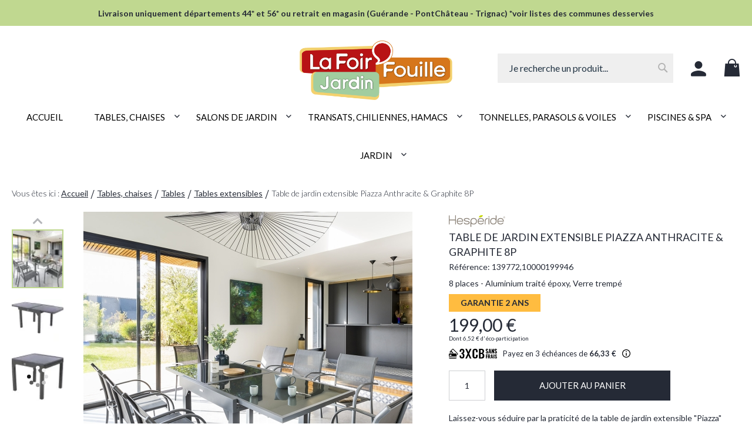

--- FILE ---
content_type: text/html; charset=UTF-8
request_url: https://www.lafoirfouille44.com/table-piazza-ext-ver-8p-graph-202205.html
body_size: 19410
content:
<!doctype html>
<html lang="fr">
    <head prefix="og: http://ogp.me/ns# fb: http://ogp.me/ns/fb# product: http://ogp.me/ns/product#">
        <script>var BASE_URL='https\u003A\u002F\u002Fwww.lafoirfouille44.com\u002F';var require={'baseUrl':'https\u003A\u002F\u002Fwww.lafoirfouille44.com\u002Fstatic\u002Fversion1746430462\u002Ffrontend\u002FLaFoirFouille\u002Flafoirfouille\u002Ffr_FR'};</script>        <meta charset="UTF-8"/>
<meta name="title" content="Table de jardin extensible Piazza Anthracite &amp; Graphite 8P | La Foir&#039;fouille Tignac, Guérande, Pontchâteau"/>
<meta name="description" content="Laissez-vous séduire par la praticité de la table de jardin extensible &quot;Piazza&quot; Hespéride autour de laquelle vous réunirez toutes vos convives.  Pour des moments de convivialité  Cette table dont la longueur varie de 90 à 180 cm est idéale pour servir vos"/>
<meta name="robots" content="INDEX,FOLLOW"/>
<meta name="viewport" content="width=device-width, initial-scale=1, maximum-scale=1"/>
<meta name="format-detection" content="telephone=no"/>
<meta http-equiv="X-UA-Compatible" content="IE=edge,chrome=1"/>
<title>Table de jardin extensible Piazza Anthracite &amp; Graphite 8P | La Foir&#039;fouille Tignac, Guérande, Pontchâteau</title>
<link rel="stylesheet" type="text/css" media="all" href="https://www.lafoirfouille44.com/static/version1746430462/frontend/LaFoirFouille/lafoirfouille/fr_FR/A.mage,,_calendar.css+css,,_styles-m.css+css,,_bootstrap-tiny.css+IwdMagento_Leaderboard,,_js,,_owl.carousel,,_assets,,_owl.carousel.min.css+Magento_Theme,,_css,,_vendor,,_sweetalert2.min.css+Alma_MonthlyPayments,,_css,,_alma.css+LaFoirFouille_Core,,_js,,_vendor,,_tippyjs,,_tippy.css+LaFoirFouille_Core,,_js,,_vendor,,_tippyjs,,_light.css+MageWorx_SearchSuiteAutocomplete,,_css,,_searchsuiteautocomplete.css+StripeIntegration_Payments,,_css,,_stripe_payments.css+mage,,_gallery,,_gallery.css,Mcc.vnJSJA-e58.css.pagespeed.cf.dNycDRpwoA.css"/>










<link rel="stylesheet" type="text/css" media="screen and (min-width: 768px)" href="https://www.lafoirfouille44.com/static/version1746430462/frontend/LaFoirFouille/lafoirfouille/fr_FR/css/A.styles-l.css.pagespeed.cf.uZeEJJddUg.css"/>
<link rel="stylesheet" type="text/css" media="print" href="https://www.lafoirfouille44.com/static/version1746430462/frontend/LaFoirFouille/lafoirfouille/fr_FR/css/A.print.css.pagespeed.cf.V47PA51hPS.css"/>
<link rel="stylesheet" type="text/css" rel="stylesheet" type="text/css" href="https://cdn.jsdelivr.net/npm/@alma/widgets@2.x/dist/widgets.min.css"/>
<script type="text/javascript" src="https://www.lafoirfouille44.com/static/version1746430462/frontend/LaFoirFouille/lafoirfouille/fr_FR/IwdMagento_Leaderboard/js/picturefill.min.js.pagespeed.jm.jODJQk8Ma2.js"></script>
<script type="text/javascript" src="https://www.lafoirfouille44.com/static/version1746430462/frontend/LaFoirFouille/lafoirfouille/fr_FR/requirejs/require.js"></script>
<script src="https://www.lafoirfouille44.com/static/version1746430462/frontend/LaFoirFouille/lafoirfouille/fr_FR/mage,_requirejs,_mixins.js+requirejs-config.js+StripeIntegration_Payments,_js,_stripe_payments.js.pagespeed.jc.95IRmWlk_U.js"></script><script>eval(mod_pagespeed_QvI8xBRLxi);</script>
<script>eval(mod_pagespeed_dNM7poFYYY);</script>
<script>eval(mod_pagespeed_BYF4riJHSd);</script>
<script type="text/javascript" src="//s7.addthis.com/js/300/addthis_widget.js#pubid=ra-620fa6adf3796333"></script>
<link rel="preload" as="font" crossorigin="anonymous" href="https://www.lafoirfouille44.com/static/version1746430462/frontend/LaFoirFouille/lafoirfouille/fr_FR/fonts/Luma-Icons.woff2"/>
<link rel="stylesheet" href="https://pro.fontawesome.com/releases/v5.14.0/css/all.css"/>
<link rel="stylesheet" href="https://fonts.googleapis.com/css2?family=Lato:wght@300;400;700&display=swap"/>
<link rel="preconnect" href="https://fonts.googleapis.com"/>
<link rel="preconnect" href="https://fonts.gstatic.com"/>
<link rel="icon" type="image/x-icon" href="https://www.lafoirfouille44.com/media/favicon/websites/1/xlogo.png.pagespeed.ic.Pkz6DCfIIL.webp"/>
<link rel="shortcut icon" type="image/x-icon" href="https://www.lafoirfouille44.com/media/favicon/websites/1/xlogo.png.pagespeed.ic.Pkz6DCfIIL.webp"/>
<link rel="canonical" href="https://www.lafoirfouille44.com/table-piazza-ext-ver-8p-graph-202205.html"/>
<script>window.axeptioSettings={clientId:"62441c2ae395c866a9abe9cd",cookiesVersion:"lafoirfouille-base",};(function(d,s){var t=d.getElementsByTagName(s)[0],e=d.createElement(s);e.async=true;e.src="//static.axept.io/sdk.js";t.parentNode.insertBefore(e,t);})(document,"script");</script>
<meta name="facebook-domain-verification" content="pqj9ukv321297gz03rgwxul79nakif"/>

<!-- Hotjar Tracking Code for https://www.lafoirfouille44.com/ -->
<script>(function(h,o,t,j,a,r){h.hj=h.hj||function(){(h.hj.q=h.hj.q||[]).push(arguments)};h._hjSettings={hjid:2903726,hjsv:6};a=o.getElementsByTagName('head')[0];r=o.createElement('script');r.async=1;r.src=t+h._hjSettings.hjid+j+h._hjSettings.hjsv;a.appendChild(r);})(window,document,'https://static.hotjar.com/c/hotjar-','.js?sv=');</script>                <script>window.getWpGA4Cookie=function(name){match=document.cookie.match(new RegExp(name+'=([^;]+)'));if(match)return decodeURIComponent(match[1].replace(/\+/g,' '));};window.dataLayer=window.dataLayer||[];var dl4Objects=[{"pageName":"Table de jardin extensible Piazza Anthracite & Graphite 8P | La Foir'fouille Tignac, Gu\u00e9rande, Pontch\u00e2teau","pageType":"product","ecommerce":{"currency":"EUR","value":199,"items":[{"item_name":"Table de jardin extensible Piazza Anthracite & Graphite 8P","affiliation":"La Foir'Fouille - La Foir'Fouille Store - La Foir'Fouille FR","item_id":"202205","price":199,"item_category":"Tables, chaises","item_category2":"Tables","item_list_name":"Tables, chaises\/Tables","item_list_id":"10","item_stock_status":"In stock","item_sale_product":"No"}]},"event":"view_item"},{"ecommerce":{"items":[{"item_name":"Table de jardin extensible Pavane P\u00e9can & Graphite","affiliation":"La Foir'Fouille - La Foir'Fouille Store - La Foir'Fouille FR","item_id":"286901","price":599,"item_category":"Tables, chaises","item_category2":"Tables","item_list_name":"Upsell Products From Table de jardin extensible Piazza Anthracite & Graphite 8P","item_list_id":"upsell_products","index":1},{"item_name":"Table de jardin pliante carr\u00e9e Greensboro Bleu canard","affiliation":"La Foir'Fouille - La Foir'Fouille Store - La Foir'Fouille FR","item_id":"258011","price":59.99,"item_category":"Tables, chaises","item_category2":"Tables","item_list_name":"Upsell Products From Table de jardin extensible Piazza Anthracite & Graphite 8P","item_list_id":"upsell_products","index":2},{"item_name":"Table de jardin carr\u00e9e Piazza Graphite","affiliation":"La Foir'Fouille - La Foir'Fouille Store - La Foir'Fouille FR","item_id":"226222","price":299,"item_category":"Tables, chaises","item_category2":"Tables","item_list_name":"Upsell Products From Table de jardin extensible Piazza Anthracite & Graphite 8P","item_list_id":"upsell_products","index":3},{"item_name":"Table de jardin extensible Axiome Effet bois honey & Praline","affiliation":"La Foir'Fouille - La Foir'Fouille Store - La Foir'Fouille FR","item_id":"258043","price":899,"item_category":"Tables, chaises","item_category2":"Tables","item_list_name":"Upsell Products From Table de jardin extensible Piazza Anthracite & Graphite 8P","item_list_id":"upsell_products","index":4},{"item_name":"Table de jardin extensible Piazza Lin & Tonka 8P","affiliation":"La Foir'Fouille - La Foir'Fouille Store - La Foir'Fouille FR","item_id":"271124","price":399,"item_category":"Tables, chaises","item_category2":"Tables","item_list_name":"Upsell Products From Table de jardin extensible Piazza Anthracite & Graphite 8P","item_list_id":"upsell_products","index":5},{"item_name":"Table de jardin extensible Piazza Anthracite & Graphite 12P","affiliation":"La Foir'Fouille - La Foir'Fouille Store - La Foir'Fouille FR","item_id":"202168","price":349,"item_category":"Tables, chaises","item_category2":"Tables","item_list_name":"Upsell Products From Table de jardin extensible Piazza Anthracite & Graphite 8P","item_list_id":"upsell_products","index":6},{"item_name":"Table de jardin pliante carr\u00e9e Greensboro Tonka","affiliation":"La Foir'Fouille - La Foir'Fouille Store - La Foir'Fouille FR","item_id":"242990","price":59.99,"item_category":"Tables, chaises","item_category2":"Tables","item_list_name":"Upsell Products From Table de jardin extensible Piazza Anthracite & Graphite 8P","item_list_id":"upsell_products","index":7},{"item_name":"Table de jardin pliante carr\u00e9e Greensboro P\u00e9trole","affiliation":"La Foir'Fouille - La Foir'Fouille Store - La Foir'Fouille FR","item_id":"298945","price":59.99,"item_category":"Tables, chaises","item_category2":"Tables","item_list_name":"Upsell Products From Table de jardin extensible Piazza Anthracite & Graphite 8P","item_list_id":"upsell_products","index":8},{"item_name":"Table de jardin extensible Pavane Graphite","affiliation":"La Foir'Fouille - La Foir'Fouille Store - La Foir'Fouille FR","item_id":"286899","price":549,"item_category":"Tables, chaises","item_category2":"Tables","item_list_name":"Upsell Products From Table de jardin extensible Piazza Anthracite & Graphite 8P","item_list_id":"upsell_products","index":9},{"item_name":"Table de jardin pliante ronde Greensboro Ambre","affiliation":"La Foir'Fouille - La Foir'Fouille Store - La Foir'Fouille FR","item_id":"298951","price":49.99,"item_category":"Tables, chaises","item_category2":"Tables","item_list_name":"Upsell Products From Table de jardin extensible Piazza Anthracite & Graphite 8P","item_list_id":"upsell_products","index":10},{"item_name":"OFFRE SP\u00c9CIALE : Table de jardin extensible Axiome 10 pers + 6 fauteuils Essentia Graphite","affiliation":"La Foir'Fouille - La Foir'Fouille Store - La Foir'Fouille FR","item_id":"290397","price":1049,"item_category":"Tables, chaises","item_category2":"Tables","item_list_name":"Upsell Products From Table de jardin extensible Piazza Anthracite & Graphite 8P","item_list_id":"upsell_products","index":11},{"item_name":"Table de jardin pliante carr\u00e9e Azua Graphite","affiliation":"La Foir'Fouille - La Foir'Fouille Store - La Foir'Fouille FR","item_id":"202058","price":89.99,"item_category":"Tables, chaises","item_category2":"Tables","item_list_name":"Upsell Products From Table de jardin extensible Piazza Anthracite & Graphite 8P","item_list_id":"upsell_products","index":12}],"item_list_id":"upsell_products","item_list_name":"Upsell Products From Table de jardin extensible Piazza Anthracite & Graphite 8P"},"event":"view_item_list"}];for(var i in dl4Objects){window.dataLayer.push({ecommerce:null});window.dataLayer.push(dl4Objects[i]);}var wpGA4Cookies=['wp_ga4_user_id','wp_ga4_customerGroup'];wpGA4Cookies.map(function(cookieName){var cookieValue=window.getWpGA4Cookie(cookieName);if(cookieValue){var dl4Object={};dl4Object[cookieName.replace('wp_ga4_','')]=cookieValue;window.dataLayer.push(dl4Object);}});</script>

    <!-- Google Tag Manager -->
<script>(function(w,d,s,l,i){w[l]=w[l]||[];w[l].push({'gtm.start':new Date().getTime(),event:'gtm.js'});var f=d.getElementsByTagName(s)[0],j=d.createElement(s),dl=l!='dataLayer'?'&l='+l:'';j.async=true;j.src='https://www.googletagmanager.com/gtm.js?id='+i+dl;f.parentNode.insertBefore(j,f);})(window,document,'script','dataLayer','GTM-5JFT3DL');</script>
<!-- End Google Tag Manager -->    <script type="text/x-magento-init">
        {
            "*": {
                "Magento_PageCache/js/form-key-provider": {}
            }
        }
    </script>
<script type="text/x-magento-init">
{	"*":{
        "lafoirfouillethemes": {},
		"Magento_Theme/js/sticky-menu":{}
	}
}
</script>

<meta property="og:type" content="product"/>
<meta property="og:title" content="Table&#x20;de&#x20;jardin&#x20;extensible&#x20;Piazza&#x20;Anthracite&#x20;&amp;&#x20;Graphite&#x20;8P"/>
<meta property="og:image" content="https://www.lafoirfouille44.com/media/catalog/product/cache/97f4d2989500b860a63673fa09932b4b/2/0/202205-1_1.jpg"/>
<meta property="og:description" content="8&#x20;places&#x20;-&#x20;Aluminium&#x20;trait&#xE9;&#x20;&#xE9;poxy,&#x20;Verre&#x20;tremp&#xE9;"/>
<meta property="og:url" content="https://www.lafoirfouille44.com/table-piazza-ext-ver-8p-graph-202205.html"/>
    <meta property="product:price:amount" content="199"/>
    <meta property="product:price:currency" content="EUR"/>
<script type="application/ld+json">{"@context":"http:\/\/schema.org","@type":"WebSite","url":"https:\/\/www.lafoirfouille44.com\/","name":"La Foir'Fouille Jardin","about":"La Foir'Fouille Trignac, Gu\u00e9rande et Pontch\u00e2teau. Mobilier plein air, tables et chaises de jardin, salons de jardin, parasols et tonnelles, piscines et spas. Hesp\u00e9ride, Intex."}</script><script type="application/ld+json">{"@context":"http:\/\/schema.org","@type":"BreadcrumbList","itemListElement":[{"@type":"ListItem","item":{"@id":"https:\/\/www.lafoirfouille44.com\/","name":"Accueil"},"position":1},{"@type":"ListItem","item":{"@id":"https:\/\/www.lafoirfouille44.com\/tables-chaises.html","name":"Tables, chaises"},"position":2},{"@type":"ListItem","item":{"@id":"https:\/\/www.lafoirfouille44.com\/tables-chaises\/tables.html","name":"Tables"},"position":3},{"@type":"ListItem","item":{"@id":"https:\/\/www.lafoirfouille44.com\/tables-chaises\/tables\/tables-extensibles.html","name":"Tables extensibles"},"position":4},{"@type":"ListItem","item":{"@id":"https:\/\/www.lafoirfouille44.com\/table-piazza-ext-ver-8p-graph-202205.html","name":"Table de jardin extensible Piazza Anthracite & Graphite 8P"},"position":5}]}</script><script type="application/ld+json">{"@context":"http:\/\/schema.org","@type":"Product","name":"Table de jardin extensible Piazza Anthracite & Graphite 8P","description":"8 places - Aluminium trait\u00e9 \u00e9poxy, Verre tremp\u00e9","image":"https:\/\/www.lafoirfouille44.com\/media\/catalog\/product\/cache\/97f4d2989500b860a63673fa09932b4b\/2\/0\/202205-1_1.jpg","offers":{"@type":"http:\/\/schema.org\/Offer","price":199,"url":"https:\/\/www.lafoirfouille44.com\/table-piazza-ext-ver-8p-graph-202205.html","priceCurrency":"EUR","availability":"http:\/\/schema.org\/InStock"},"brand":"Hesp\u00e9ride","gtin13":"3560238902813","category":"Tables extensibles"}</script><script type="application/ld+json">{"@context":"http:\/\/schema.org\/","@type":"WebPage","speakable":{"@type":"SpeakableSpecification","cssSelector":[".description"],"xpath":["\/html\/head\/title"]}}</script>
<!-- Magic Zoom Plus Magento 2 module version v1.7.2-1-ga66de61 [v1.6.91:v5.3.7] -->
<script type="text/javascript">window["mgctlbx$Pltm"]="Magento 2";</script>
<link type="text/css" href="https://www.lafoirfouille44.com/static/version1746430462/frontend/LaFoirFouille/lafoirfouille/fr_FR/A.MagicToolbox_MagicZoomPlus,,_css,,_magiczoomplus.css+MagicToolbox_MagicZoomPlus,,_css,,_magiczoomplus.module.css+MagicToolbox_MagicScroll,,_css,,_magicscroll.css,Mcc.T4QnLYg9Ad.css.pagespeed.cf.svTdFLO5mj.css" rel="stylesheet" media="screen"/>

<script type="text/javascript" src="https://www.lafoirfouille44.com/static/version1746430462/frontend/LaFoirFouille/lafoirfouille/fr_FR/MagicToolbox_MagicZoomPlus/js/magiczoomplus.js.pagespeed.jm.MhoqH3pqly.js"></script>
<script type="text/javascript">function onMagicTap(e){var mzObj=e.getTarget(),tap={id:e.changedTouches[0].identifier,ts:e.timeStamp,x:e.changedTouches[0].clientX,y:e.changedTouches[0].clientY},tap0;while(mzObj&&'a'!==mzObj.tagName.toLowerCase()){mzObj=mzObj.parentNode;}if(!mzObj){return;}if('touchstart'==e.type){mzObj.tap=tap;}else if('touchend'==e.type){tap0=mzObj.tap;mzObj.tap=null;if(!tap0){return;};if(tap.id===tap0.id&&tap.ts-tap0.ts<=200&&Math.sqrt(Math.pow(tap.x-tap0.x,2)+Math.pow(tap.y-tap0.y,2))<=15){e.stop();if(mzObj.onclick){mzObj.onclick();};return;}}}</script>
<script type="text/javascript">var mzOptions={'history':false,'zoomWidth':'auto','zoomHeight':'auto','zoomPosition':'left','zoomDistance':15,'selectorTrigger':'click','transitionEffect':true,'lazyZoom':false,'rightClick':true,'cssClass':'','zoomMode':'zoom','zoomOn':'hover','upscale':true,'smoothing':true,'variableZoom':false,'zoomCaption':'off','expand':'window','expandZoomMode':'zoom','expandZoomOn':'click','expandCaption':true,'closeOnClickOutside':true,'hint':'once','textHoverZoomHint':'Hover to zoom','textClickZoomHint':'Click to zoom','textExpandHint':'Click to expand','textBtnClose':'Fermer','textBtnNext':'Suivant','textBtnPrev':'Précédent'}</script>
<script type="text/javascript">var mzMobileOptions={'zoomMode':'off','textHoverZoomHint':'Touch to zoom','textClickZoomHint':'Double tap or pinch to zoom','textExpandHint':'Tap to expand'}</script>


<!-- Magic Scroll Magento 2 module version v1.7.2-1-ga66de61 [v1.6.91:v2.0.53] -->
<script type="text/javascript">window["mgctlbx$Pltm"]="Magento 2";</script>

<script type="text/javascript" src="https://www.lafoirfouille44.com/static/version1746430462/frontend/LaFoirFouille/lafoirfouille/fr_FR/MagicToolbox_MagicScroll/js/magicscroll.js.pagespeed.jm.0wFsw0hIBU.js"></script>
<script type="text/javascript">MagicScrollOptions={'width':'auto','height':'auto','orientation':'horizontal','mode':'scroll','items':'3','speed':600,'autoplay':0,'loop':'infinite','step':'auto','arrows':'inside','pagination':false,'easing':'cubic-bezier(.8, 0, .5, 1)','scrollOnWheel':'auto','lazy-load':false}</script>
<script type="text/javascript">(function(){window.allowHighlightActiveSelectorOnUpdate=true;window.mzOptions||(window.mzOptions={});window.mzOptions['onUpdate']=function(id,oldA,newA){if(allowHighlightActiveSelectorOnUpdate&&id.match(/^MagicZoomPlusImage-product-\d+$/)){var aTags=document.querySelectorAll('.MagicToolboxSelectorsContainer a');for(var i=0;i<aTags.length;i++){if(aTags[i].getElementsByTagName('img').length){$mjs(aTags[i]).jRemoveClass('active-selector');}}$mjs(newA).jAddClass('active-selector');}allowHighlightActiveSelectorOnUpdate=true;}}());</script>
    </head>
    <body data-container="body" data-mage-init='{"loaderAjax": {}, "loader": { "icon": "https://www.lafoirfouille44.com/static/version1746430462/frontend/LaFoirFouille/lafoirfouille/fr_FR/images/loader-2.gif"}}' id="html-body" class="catalog-product-view product-table-piazza-ext-ver-8p-graph-202205 page-layout-1column">
        <!-- Google Tag Manager (noscript) -->
<noscript><iframe src="https://www.googletagmanager.com/ns.html?id=GTM-5JFT3DL" height="0" width="0" style="display:none;visibility:hidden"></iframe></noscript>
<!-- End Google Tag Manager (noscript) -->
<script type="text/x-magento-init">
    {
        "*": {
            "Magento_PageBuilder/js/widget-initializer": {
                "config": {"[data-content-type=\"slider\"][data-appearance=\"default\"]":{"Magento_PageBuilder\/js\/content-type\/slider\/appearance\/default\/widget":false},"[data-content-type=\"map\"]":{"Magento_PageBuilder\/js\/content-type\/map\/appearance\/default\/widget":false},"[data-content-type=\"row\"]":{"Magento_PageBuilder\/js\/content-type\/row\/appearance\/default\/widget":false},"[data-content-type=\"tabs\"]":{"Magento_PageBuilder\/js\/content-type\/tabs\/appearance\/default\/widget":false},"[data-content-type=\"slide\"]":{"Magento_PageBuilder\/js\/content-type\/slide\/appearance\/default\/widget":{"buttonSelector":".pagebuilder-slide-button","showOverlay":"hover","dataRole":"slide"}},"[data-content-type=\"banner\"]":{"Magento_PageBuilder\/js\/content-type\/banner\/appearance\/default\/widget":{"buttonSelector":".pagebuilder-banner-button","showOverlay":"hover","dataRole":"banner"}},"[data-content-type=\"buttons\"]":{"Magento_PageBuilder\/js\/content-type\/buttons\/appearance\/inline\/widget":false},"[data-content-type=\"products\"][data-appearance=\"carousel\"]":{"Magento_PageBuilder\/js\/content-type\/products\/appearance\/carousel\/widget":false}},
                "breakpoints": {"desktop":{"label":"Desktop","stage":true,"default":true,"class":"desktop-switcher","icon":"Magento_PageBuilder::css\/images\/switcher\/switcher-desktop.svg","conditions":{"min-width":"1024px"},"options":{"products":{"default":{"slidesToShow":"5"}}}},"tablet":{"conditions":{"max-width":"1024px","min-width":"768px"},"options":{"products":{"default":{"slidesToShow":"4"},"continuous":{"slidesToShow":"3"}}}},"mobile":{"label":"Mobile","stage":true,"class":"mobile-switcher","icon":"Magento_PageBuilder::css\/images\/switcher\/switcher-mobile.svg","media":"only screen and (max-width: 768px)","conditions":{"max-width":"768px","min-width":"640px"},"options":{"products":{"default":{"slidesToShow":"3"}}}},"mobile-small":{"conditions":{"max-width":"640px"},"options":{"products":{"default":{"slidesToShow":"2"},"continuous":{"slidesToShow":"1"}}}}}            }
        }
    }
</script>

<div class="cookie-status-message" id="cookie-status">
    The store will not work correctly in the case when cookies are disabled.</div>
<script type="text/x-magento-init">
    {
        "*": {
            "cookieStatus": {}
        }
    }
</script>

<script type="text/x-magento-init">
    {
        "*": {
            "mage/cookies": {
                "expires": null,
                "path": "\u002F",
                "domain": ".www.lafoirfouille44.com",
                "secure": false,
                "lifetime": "3600"
            }
        }
    }
</script>
    <noscript>
        <div class="message global noscript">
            <div class="content">
                <p>
                    <strong>Javascript est désactivé dans votre navigateur.</strong>
                    <span>
                        Pour une meilleure expérience sur notre site, assurez-vous d’activer JavaScript dans votre navigateur.                    </span>
                </p>
            </div>
        </div>
    </noscript>

<script>window.cookiesConfig=window.cookiesConfig||{};window.cookiesConfig.secure=false;</script><script>require.config({map:{'*':{wysiwygAdapter:'mage/adminhtml/wysiwyg/tiny_mce/tinymce4Adapter'}}});</script><script>require.config({paths:{googleMaps:'https\u003A\u002F\u002Fmaps.googleapis.com\u002Fmaps\u002Fapi\u002Fjs\u003Fv\u003D3\u0026key\u003D'},config:{'Magento_PageBuilder/js/utils/map':{style:''},'Magento_PageBuilder/js/content-type/map/preview':{apiKey:'',apiKeyErrorMessage:'You\u0020must\u0020provide\u0020a\u0020valid\u0020\u003Ca\u0020href\u003D\u0027https\u003A\u002F\u002Fwww.lafoirfouille44.com\u002Fadminhtml\u002Fsystem_config\u002Fedit\u002Fsection\u002Fcms\u002F\u0023cms_pagebuilder\u0027\u0020target\u003D\u0027_blank\u0027\u003EGoogle\u0020Maps\u0020API\u0020key\u003C\u002Fa\u003E\u0020to\u0020use\u0020a\u0020map.'},'Magento_PageBuilder/js/form/element/map':{apiKey:'',apiKeyErrorMessage:'You\u0020must\u0020provide\u0020a\u0020valid\u0020\u003Ca\u0020href\u003D\u0027https\u003A\u002F\u002Fwww.lafoirfouille44.com\u002Fadminhtml\u002Fsystem_config\u002Fedit\u002Fsection\u002Fcms\u002F\u0023cms_pagebuilder\u0027\u0020target\u003D\u0027_blank\u0027\u003EGoogle\u0020Maps\u0020API\u0020key\u003C\u002Fa\u003E\u0020to\u0020use\u0020a\u0020map.'},}});</script>

<script>require.config({shim:{'Magento_PageBuilder/js/utils/map':{deps:['googleMaps']}}});</script>

<div class="page-wrapper">    <div class="top-header">
        <div class="top-header-wrapper">
            <p><strong>Livraison uniquement départements 44* et 56* ou retrait en magasin (Guérande - PontChâteau - Trignac) *voir listes des communes desservies</strong></p>        </div>
    </div>
    <header class="page-header"><div class="panel wrapper"><div class="panel header"><ul class="header links"><li><a href="https://www.lafoirfouille44.com/customer/account/" id="idpqhLS1uu">Mon compte</a></li><li class="link authorization-link" data-label="ou">
    <a href="https://www.lafoirfouille44.com/customer/account/login/referer/aHR0cHM6Ly93d3cubGFmb2lyZm91aWxsZTQ0LmNvbS90YWJsZS1waWF6emEtZXh0LXZlci04cC1ncmFwaC0yMDIyMDUuaHRtbA%2C%2C/">Connexion</a>
</li>
    <li class="greet welcome" data-bind="scope: 'customer'">
        <!-- ko if: customer().fullname  -->
        <span class="logged-in" data-bind="text: new String('Bienvenue, %1 !').replace('%1', customer().fullname)">
        </span>
        <!-- /ko -->
        <!-- ko ifnot: customer().fullname  -->
        <span class="not-logged-in" data-bind="html: ''"></span>
                <!-- /ko -->
    </li>
    <script type="text/x-magento-init">
    {
        "*": {
            "Magento_Ui/js/core/app": {
                "components": {
                    "customer": {
                        "component": "Magento_Customer/js/view/customer"
                    }
                }
            }
        }
    }
    </script>
<li><a href="https://www.lafoirfouille44.com/customer/account/create/" id="idbl9gichj">Créer un compte</a></li></ul><a class="action skip contentarea" href="#contentarea">
    <span>
        Allez au contenu    </span>
</a>
</div></div><div class="header content"><span data-action="toggle-nav" class="action nav-toggle"><span>Basculer la navigation</span></span>
<a class="logo" href="https://www.lafoirfouille44.com/" title="" aria-label="store logo">
    <img src="https://www.lafoirfouille44.com/media/logo/websites/1/xlogo.png.pagespeed.ic.Pkz6DCfIIL.webp" title="" alt=""/>
</a>
<div class="right-content"><div class="block block-search">
    <div class="block block-title"><strong>Rechercher</strong></div>
    <div class="block block-content">
        <form class="form minisearch" id="search_mini_form_697926c26f7ae" action="https://www.lafoirfouille44.com/catalogsearch/result/" method="get">
            <div class="field search">
                <label class="label" for="search" data-role="minisearch-label">
                    <span>Rechercher</span>
                </label>
                <div class="control">
                    <input id="search_697926c26f7ae" data-mage-init='{
                            "quickSearch": {
                                "formSelector": "#search_mini_form_697926c26f7ae",
                                "url": "",
                                "destinationSelector": "#search_autocomplete_697926c26f7ae",
                                "minSearchLength": "3"
                            }
                        }' type="text" name="q" value="" placeholder="Je&#x20;recherche&#x20;un&#x20;produit..." class="input-text" maxlength="128" role="combobox" aria-haspopup="false" aria-autocomplete="both" autocomplete="off" aria-expanded="false"/>
                    <div id="search_autocomplete_697926c26f7ae" class="search-autocomplete"></div>
                    
<script type="text/x-magento-init">
{
    "*": {
        "Magento_Ui/js/core/app": {
            "components": {
                "searchsuiteautocompleteDataProvider": {
                    "component": "MageWorx_SearchSuiteAutocomplete/js/dataProvider",
                    "config": {
                        "url": "https://www.lafoirfouille44.com/mageworx_searchsuiteautocomplete/ajax/index/"
                    }
                }
            }
        }
    }
}
</script>
                </div>
            </div>
            <div class="actions">
                <button type="submit" title="Rechercher" class="action search" aria-label="Search">
                    <span>Rechercher</span>
                </button>
            </div>
            <div data-bind="scope: 'searchsuiteautocomplete_form_697926c26f7ae'">
                <!-- ko template: getTemplate() --><!-- /ko -->
            </div>
        </form>
    </div>
</div>

<script type="text/x-magento-init">
{
    "*": {
        "Magento_Ui/js/core/app": {
            "components": {
                "searchsuiteautocomplete_form_697926c26f7ae": {
                    "component": "MageWorx_SearchSuiteAutocomplete/js/autocomplete"
                },
                "searchsuiteautocompleteBindEvents_697926c26f7ae": {
                    "component": "MageWorx_SearchSuiteAutocomplete/js/bindEvents",
                    "config": {
                        "searchFormSelector": "#search_mini_form_697926c26f7ae",
                        "searchButtonSelector": "button.search",
                        "inputSelector": "#search_mini_form_697926c26f7ae input[type=\"text\"]",
                        "searchDelay": "",
                        "uniqueId": "697926c26f7ae"
                    }
                }
            }
        }
    }
}
</script>
<div id="header-search-dropdown" class="search-dropdown" data-block="search-dropdown">
    <a href="/catalogsearch/advanced/result" rel="nofollow" class="search-toggle toggle">
        <span class="icomoon icomoon-search"></span>
    </a>
    <div class="dropdown-search-wrapper" data-mage-init='{"dropdownDialog":{
            "appendTo": "#header-search-dropdown",
            "triggerTarget": "#header-search-dropdown .search-toggle",
            "timeout": 2000,
            "closeOnMouseLeave": false,
            "closeOnEscape": true,
            "triggerClass": "active",
            "parentClass":"active",
            "buttons":[]}}'>
        <div class="block block-search">
    <div class="block block-title"><strong>Rechercher</strong></div>
    <div class="block block-content">
        <form class="form minisearch" id="search_mini_form_697926c26fd59" action="https://www.lafoirfouille44.com/catalogsearch/result/" method="get">
            <div class="field search">
                <label class="label" for="search" data-role="minisearch-label">
                    <span>Rechercher</span>
                </label>
                <div class="control">
                    <input id="search_697926c26fd59" data-mage-init='{
                            "quickSearch": {
                                "formSelector": "#search_mini_form_697926c26fd59",
                                "url": "",
                                "destinationSelector": "#search_autocomplete_697926c26fd59",
                                "minSearchLength": "3"
                            }
                        }' type="text" name="q" value="" placeholder="Je&#x20;recherche&#x20;un&#x20;produit..." class="input-text" maxlength="128" role="combobox" aria-haspopup="false" aria-autocomplete="both" autocomplete="off" aria-expanded="false"/>
                    <div id="search_autocomplete_697926c26fd59" class="search-autocomplete"></div>
                                    </div>
            </div>
            <div class="actions">
                <button type="submit" title="Rechercher" class="action search" aria-label="Search">
                    <span>Rechercher</span>
                </button>
            </div>
            <div data-bind="scope: 'searchsuiteautocomplete_form_697926c26fd59'">
                <!-- ko template: getTemplate() --><!-- /ko -->
            </div>
        </form>
    </div>
</div>

<script type="text/x-magento-init">
{
    "*": {
        "Magento_Ui/js/core/app": {
            "components": {
                "searchsuiteautocomplete_form_697926c26fd59": {
                    "component": "MageWorx_SearchSuiteAutocomplete/js/autocomplete"
                },
                "searchsuiteautocompleteBindEvents_697926c26fd59": {
                    "component": "MageWorx_SearchSuiteAutocomplete/js/bindEvents",
                    "config": {
                        "searchFormSelector": "#search_mini_form_697926c26fd59",
                        "searchButtonSelector": "button.search",
                        "inputSelector": "#search_mini_form_697926c26fd59 input[type=\"text\"]",
                        "searchDelay": "",
                        "uniqueId": "697926c26fd59"
                    }
                }
            }
        }
    }
}
</script>
    </div>
</div>
<div class="header-item top-customer">
    <a href="https://www.lafoirfouille44.com/customer/account/login/" rel="nofollow" title="Mon compte" class="action login"></a>
</div>
<div class="header-item content-cart">
    
<div data-block="minicart" class="minicart-wrapper" data-bind="scope: 'minicart_content'">
    <a class="action showcart" href="https://www.lafoirfouille44.com/checkout/cart/" data-bind="click: function (minicart, event) { event.preventDefault(); openMinicart() }">
        <span class="text">Mon panier</span>
        <span class="counter qty empty" data-bind="css: { empty: !!getCartParam('summary_count') == false && !isLoading() },
               blockLoader: isLoading">
            <span class="counter-number"><!-- ko text: getCartParam('summary_count') --><!-- /ko --></span>
            <span class="counter-label">
            <!-- ko if: getCartParam('summary_count') -->
                <!-- ko text: getCartParam('summary_count') --><!-- /ko -->
                <!-- ko i18n: 'items' --><!-- /ko -->
            <!-- /ko -->
            </span>
        </span>
    </a>
    <div class="minicart-dropdown-dialog" data-bind="css: { active: isOpen() }">
        <div class="block block-minicart">
            <div id="minicart-content-wrapper" data-bind="css: { loading: isLoading() }">
                <!-- ko template: getTemplate() --><!-- /ko -->
                <div class="loader"></div>
            </div>
                    </div>
    </div>

    <script>window.checkout={"shoppingCartUrl":"https:\/\/www.lafoirfouille44.com\/checkout\/cart\/","checkoutUrl":"https:\/\/www.lafoirfouille44.com\/onestepcheckout\/","updateItemQtyUrl":"https:\/\/www.lafoirfouille44.com\/checkout\/sidebar\/updateItemQty\/","removeItemUrl":"https:\/\/www.lafoirfouille44.com\/checkout\/sidebar\/removeItem\/","imageTemplate":"Magento_Catalog\/product\/image_with_borders","baseUrl":"https:\/\/www.lafoirfouille44.com\/","minicartMaxItemsVisible":5,"websiteId":"1","maxItemsToDisplay":10,"storeId":"1","storeGroupId":"1","customerLoginUrl":"https:\/\/www.lafoirfouille44.com\/customer\/account\/login\/referer\/aHR0cHM6Ly93d3cubGFmb2lyZm91aWxsZTQ0LmNvbS90YWJsZS1waWF6emEtZXh0LXZlci04cC1ncmFwaC0yMDIyMDUuaHRtbA%2C%2C\/","isRedirectRequired":false,"autocomplete":"off","captcha":{"user_login":{"isCaseSensitive":false,"imageHeight":50,"imageSrc":"","refreshUrl":"https:\/\/www.lafoirfouille44.com\/captcha\/refresh\/","isRequired":false,"timestamp":1769547458}}}</script>    <script type="text/x-magento-init">
    {
        "[data-block='minicart']": {
            "Magento_Ui/js/core/app": {"components":{"minicart_content":{"children":{"subtotal.container":{"children":{"subtotal":{"children":{"subtotal.totals":{"config":{"display_cart_subtotal_incl_tax":1,"display_cart_subtotal_excl_tax":0,"template":"Magento_Tax\/checkout\/minicart\/subtotal\/totals"},"children":{"subtotal.totals.msrp":{"component":"Magento_Msrp\/js\/view\/checkout\/minicart\/subtotal\/totals","config":{"displayArea":"minicart-subtotal-hidden","template":"Magento_Msrp\/checkout\/minicart\/subtotal\/totals"}}},"component":"Magento_Tax\/js\/view\/checkout\/minicart\/subtotal\/totals"}},"component":"uiComponent","config":{"template":"Magento_Checkout\/minicart\/subtotal"}}},"component":"uiComponent","config":{"displayArea":"subtotalContainer"}},"item.renderer":{"component":"Magento_Checkout\/js\/view\/cart-item-renderer","config":{"displayArea":"defaultRenderer","template":"Magento_Checkout\/minicart\/item\/default"},"children":{"item.image":{"component":"Magento_Catalog\/js\/view\/image","config":{"template":"Magento_Catalog\/product\/image","displayArea":"itemImage"}},"checkout.cart.item.price.sidebar":{"component":"uiComponent","config":{"template":"Magento_Checkout\/minicart\/item\/price","displayArea":"priceSidebar"}}}},"extra_info":{"component":"uiComponent","config":{"displayArea":"extraInfo"},"children":{"alma.eligibility":{"component":"Alma_MonthlyPayments\/js\/view\/checkout\/minicart\/eligibility","config":{"template":"Alma_MonthlyPayments\/checkout\/minicart\/eligibility"}}}},"promotion":{"component":"uiComponent","config":{"displayArea":"promotion"}}},"config":{"itemRenderer":{"default":"defaultRenderer","simple":"defaultRenderer","virtual":"defaultRenderer"},"template":"Magento_Checkout\/minicart\/content"},"component":"Magento_Checkout\/js\/view\/minicart-custom"}},"types":[]}        },
        "*": {
            "Magento_Ui/js/block-loader": "https\u003A\u002F\u002Fwww.lafoirfouille44.com\u002Fstatic\u002Fversion1746430462\u002Ffrontend\u002FLaFoirFouille\u002Flafoirfouille\u002Ffr_FR\u002Fimages\u002Floader\u002D1.gif"
        }
    }
    </script>
</div>
</div>
</div></div></header>    <div class="sections nav-sections">
        <div class="nav-sections-header">
            <a class="logo" href="https://www.lafoirfouille44.com/" aria-label="store logo">
                <img src="https://www.lafoirfouille44.com/media/logo/websites/1/xlogo.png.pagespeed.ic.Pkz6DCfIIL.webp"/>
            </a>
            <a class="nav-sections-item-switch" data-action="toggle-nav"><span class="icomoon icomoon-close"></span></a>
        </div>
        <div class="nav-sections-search">
            <div class="block block-search">
    <div class="block block-title"><strong>Rechercher</strong></div>
    <div class="block block-content">
        <form class="form minisearch" id="search_mini_form_697926c271e8b" action="https://www.lafoirfouille44.com/catalogsearch/result/" method="get">
            <div class="field search">
                <label class="label" for="search" data-role="minisearch-label">
                    <span>Rechercher</span>
                </label>
                <div class="control">
                    <input id="search_697926c271e8b" data-mage-init='{
                            "quickSearch": {
                                "formSelector": "#search_mini_form_697926c271e8b",
                                "url": "",
                                "destinationSelector": "#search_autocomplete_697926c271e8b",
                                "minSearchLength": "3"
                            }
                        }' type="text" name="q" value="" placeholder="Je&#x20;recherche&#x20;un&#x20;produit..." class="input-text" maxlength="128" role="combobox" aria-haspopup="false" aria-autocomplete="both" autocomplete="off" aria-expanded="false"/>
                    <div id="search_autocomplete_697926c271e8b" class="search-autocomplete"></div>
                                    </div>
            </div>
            <div class="actions">
                <button type="submit" title="Rechercher" class="action search" aria-label="Search">
                    <span>Rechercher</span>
                </button>
            </div>
            <div data-bind="scope: 'searchsuiteautocomplete_form_697926c271e8b'">
                <!-- ko template: getTemplate() --><!-- /ko -->
            </div>
        </form>
    </div>
</div>

<script type="text/x-magento-init">
{
    "*": {
        "Magento_Ui/js/core/app": {
            "components": {
                "searchsuiteautocomplete_form_697926c271e8b": {
                    "component": "MageWorx_SearchSuiteAutocomplete/js/autocomplete"
                },
                "searchsuiteautocompleteBindEvents_697926c271e8b": {
                    "component": "MageWorx_SearchSuiteAutocomplete/js/bindEvents",
                    "config": {
                        "searchFormSelector": "#search_mini_form_697926c271e8b",
                        "searchButtonSelector": "button.search",
                        "inputSelector": "#search_mini_form_697926c271e8b input[type=\"text\"]",
                        "searchDelay": "",
                        "uniqueId": "697926c271e8b"
                    }
                }
            }
        }
    }
}
</script>
        </div>
                <div class="section-items nav-sections-items" data-mage-init='{"tabs":{"openedState":"active"}}'>
                                            <div class="section-item-content nav-sections-item-content" id="store.menu" data-role="content">
                    <span data-action="toggle-nav" class="action nav-toggle"><span>Basculer la navigation</span></span>
<a class="logo" href="https://www.lafoirfouille44.com/" title="" aria-label="store logo">
    <img src="https://www.lafoirfouille44.com/media/logo/websites/1/xlogo.png.pagespeed.ic.Pkz6DCfIIL.webp" title="" alt=""/>
</a>
<nav class="navigation mean-nav navigation-mobile" role="navigation" data-action="navigation" data-exclude_html_desktop="1">
    <ul class="nav-mobile" data-alo-init='{"menu":{"responsive":true, "expanded":true, "position":{"my":"left top","at":"left bottom"}}}'>
        <li class="level0 category-item level-top cat nav-1  hasChild parent"><a class="level-top" href="https://www.lafoirfouille44.com/tables-chaises.html"><span>Tables, chaises</span><span class="boder-menu"></span></a><ul class="submenu"><li class="level1 category-item nav-1-1  hasChild"><a href="https://www.lafoirfouille44.com/tables-chaises/tables.html"><span>Tables</span></a><ul class="level1 submenu"><li class="level2 nav-1-1-1 category-item "><a href="https://www.lafoirfouille44.com/tables-chaises/tables/tables-extensibles.html"><span>Tables extensibles</span></a>
</li><li class="level2 nav-1-1-2 category-item "><a href="https://www.lafoirfouille44.com/tables-chaises/tables/tables-fixes.html"><span>Tables fixes</span></a>
</li><li class="level2 nav-1-1-3 category-item "><a href="https://www.lafoirfouille44.com/tables-chaises/tables/tables-pliantes.html"><span>Tables pliantes</span></a>
</li><li class="level2 nav-1-1-4 category-item "><a href="https://www.lafoirfouille44.com/tables-chaises/tables/tables-d-appoint.html"><span>Tables d'appoint</span></a>
</li></ul></li><li class="level1 category-item nav-1-2  hasChild"><a href="https://www.lafoirfouille44.com/tables-chaises/chaises-et-fauteuils.html"><span>Chaises et fauteuils</span></a><ul class="level1 submenu"><li class="level2 nav-1-2-1 category-item "><a href="https://www.lafoirfouille44.com/tables-chaises/chaises-et-fauteuils/chaises.html"><span>Chaises</span></a>
</li><li class="level2 nav-1-2-2 category-item "><a href="https://www.lafoirfouille44.com/tables-chaises/chaises-et-fauteuils/fauteuils.html"><span>Fauteuils</span></a>
</li></ul></li><li class="level1 category-item nav-1-3 "><a href="https://www.lafoirfouille44.com/tables-chaises/accessoires-housses-dessertes.html"><span>Accessoires (housses, dessertes, …)</span></a></li></ul></li>
<li class="level0 category-item level-top cat nav-2  hasChild parent"><a class="level-top" href="https://www.lafoirfouille44.com/salons-de-jardin.html"><span>Salons de jardin</span><span class="boder-menu"></span></a><ul class="submenu"><li class="level1 category-item nav-2-1 "><a href="https://www.lafoirfouille44.com/salons-de-jardin/salons-de-jardin.html"><span>Salons de jardin</span></a></li><li class="level1 category-item nav-2-2 "><a href="https://www.lafoirfouille44.com/salons-de-jardin/accessoires-housses-coffres.html"><span>Accessoires (housses, coffres, …)</span></a></li></ul></li>
<li class="level0 category-item level-top cat nav-3  hasChild parent"><a class="level-top" href="https://www.lafoirfouille44.com/transats-chiliennes-hamacs.html"><span>Transats, chiliennes, hamacs</span><span class="boder-menu"></span></a><ul class="submenu"><li class="level1 category-item nav-3-1 "><a href="https://www.lafoirfouille44.com/transats-chiliennes-hamacs/transats.html"><span>Transats</span></a></li><li class="level1 category-item nav-3-2 "><a href="https://www.lafoirfouille44.com/transats-chiliennes-hamacs/hamacs-chaises-detente.html"><span>Hamacs & chaises détente</span></a></li><li class="level1 category-item nav-3-3 "><a href="https://www.lafoirfouille44.com/transats-chiliennes-hamacs/chiliennes-fauteuils-relax.html"><span>Chiliennes & fauteuils relax</span></a></li></ul></li>
<li class="level0 category-item level-top cat nav-4  hasChild parent"><a class="level-top" href="https://www.lafoirfouille44.com/tonnelles-parasols-voiles.html"><span>Tonnelles, parasols & voiles</span><span class="boder-menu"></span></a><ul class="submenu"><li class="level1 category-item nav-4-1 "><a href="https://www.lafoirfouille44.com/tonnelles-parasols-voiles/tonnelles.html"><span>Tonnelles</span></a></li><li class="level1 category-item nav-4-2 "><a href="https://www.lafoirfouille44.com/tonnelles-parasols-voiles/parasols.html"><span>Parasols</span></a></li><li class="level1 category-item nav-4-3 "><a href="https://www.lafoirfouille44.com/tonnelles-parasols-voiles/voiles-d-ombrage.html"><span>Voiles d’ombrage</span></a></li><li class="level1 category-item nav-4-4 "><a href="https://www.lafoirfouille44.com/tonnelles-parasols-voiles/accessoires-rideaux-dalles-pieds.html"><span>Accessoires (rideaux, dalles, pieds, …)</span></a></li></ul></li>
<li class="level0 category-item level-top cat nav-5  hasChild parent"><a class="level-top" href="https://www.lafoirfouille44.com/piscines-spa.html"><span>Piscines & spa</span><span class="boder-menu"></span></a><ul class="submenu"><li class="level1 category-item nav-5-1 "><a href="https://www.lafoirfouille44.com/piscines-spa/piscines.html"><span>Piscines</span></a></li><li class="level1 category-item nav-5-2 "><a href="https://www.lafoirfouille44.com/piscines-spa/spa.html"><span>Spa</span></a></li><li class="level1 category-item nav-5-3 "><a href="https://www.lafoirfouille44.com/piscines-spa/accessoires-filtres-kits-baches.html"><span>Accessoires (filtres, kits, bâches, …)</span></a></li></ul></li>
<li class="level0 category-item level-top cat nav-6  hasChild parent"><a class="level-top" href="https://www.lafoirfouille44.com/jardin.html"><span>Jardin</span><span class="boder-menu"></span></a><ul class="submenu"><li class="level1 category-item nav-6-1 "><a href="https://www.lafoirfouille44.com/jardin/accessoires-jardin.html"><span>Accessoires jardin</span></a></li><li class="level1 category-item nav-6-2 "><a href="https://www.lafoirfouille44.com/jardin/mobilier.html"><span>Mobilier</span></a></li></ul></li>            </ul>
</nav>
            <div class="magicmenu clearfix" data-exclude_html_mobile="1">
        <ul class="nav-desktop  sticker" data-fullwidth="0" data-breakpoint="767">
            <li class="level0 category-item level-top dropdown home"><a class="level-top" href="https://www.lafoirfouille44.com/"><span class="icon fa fa-home"></span><span class="icon-text">Accueil</span></a></li>            <li class="level0 category-item level-top cat nav-1  hasChild parent"><a class="level-top" href="https://www.lafoirfouille44.com/tables-chaises.html"><span>Tables, chaises</span><span class="boder-menu"></span></a><div class="level-top-mega"><div class="content-mega"><div class="content-mega-horizontal"><ul class="level0 category-item mage-column cat-mega"><li class="children level1 category-item nav-1-1  hasChild"><a href="https://www.lafoirfouille44.com/tables-chaises/tables.html"><span>Tables</span></a><ul class="level1 submenu"><li class="level2 nav-1-1-1 category-item "><a href="https://www.lafoirfouille44.com/tables-chaises/tables/tables-extensibles.html"><span>Tables extensibles</span></a>
</li><li class="level2 nav-1-1-2 category-item "><a href="https://www.lafoirfouille44.com/tables-chaises/tables/tables-fixes.html"><span>Tables fixes</span></a>
</li><li class="level2 nav-1-1-3 category-item "><a href="https://www.lafoirfouille44.com/tables-chaises/tables/tables-pliantes.html"><span>Tables pliantes</span></a>
</li><li class="level2 nav-1-1-4 category-item "><a href="https://www.lafoirfouille44.com/tables-chaises/tables/tables-d-appoint.html"><span>Tables d'appoint</span></a>
</li></ul></li><li class="children level1 category-item nav-1-2  hasChild"><a href="https://www.lafoirfouille44.com/tables-chaises/chaises-et-fauteuils.html"><span>Chaises et fauteuils</span></a><ul class="level1 submenu"><li class="level2 nav-1-2-1 category-item "><a href="https://www.lafoirfouille44.com/tables-chaises/chaises-et-fauteuils/chaises.html"><span>Chaises</span></a>
</li><li class="level2 nav-1-2-2 category-item "><a href="https://www.lafoirfouille44.com/tables-chaises/chaises-et-fauteuils/fauteuils.html"><span>Fauteuils</span></a>
</li></ul></li><li class="children level1 category-item nav-1-3 "><a href="https://www.lafoirfouille44.com/tables-chaises/accessoires-housses-dessertes.html"><span>Accessoires (housses, dessertes, …)</span></a></li></ul></div></div></div></li>
<li class="level0 category-item level-top cat nav-2  hasChild parent"><a class="level-top" href="https://www.lafoirfouille44.com/salons-de-jardin.html"><span>Salons de jardin</span><span class="boder-menu"></span></a><div class="level-top-mega"><div class="content-mega"><div class="content-mega-horizontal"><ul class="level0 category-item mage-column cat-mega"><li class="children level1 category-item nav-2-1 "><a href="https://www.lafoirfouille44.com/salons-de-jardin/salons-de-jardin.html"><span>Salons de jardin</span></a></li><li class="children level1 category-item nav-2-2 "><a href="https://www.lafoirfouille44.com/salons-de-jardin/accessoires-housses-coffres.html"><span>Accessoires (housses, coffres, …)</span></a></li></ul></div></div></div></li>
<li class="level0 category-item level-top cat nav-3  hasChild parent"><a class="level-top" href="https://www.lafoirfouille44.com/transats-chiliennes-hamacs.html"><span>Transats, chiliennes, hamacs</span><span class="boder-menu"></span></a><div class="level-top-mega"><div class="content-mega"><div class="content-mega-horizontal"><ul class="level0 category-item mage-column cat-mega"><li class="children level1 category-item nav-3-1 "><a href="https://www.lafoirfouille44.com/transats-chiliennes-hamacs/transats.html"><span>Transats</span></a></li><li class="children level1 category-item nav-3-2 "><a href="https://www.lafoirfouille44.com/transats-chiliennes-hamacs/hamacs-chaises-detente.html"><span>Hamacs & chaises détente</span></a></li><li class="children level1 category-item nav-3-3 "><a href="https://www.lafoirfouille44.com/transats-chiliennes-hamacs/chiliennes-fauteuils-relax.html"><span>Chiliennes & fauteuils relax</span></a></li></ul></div></div></div></li>
<li class="level0 category-item level-top cat nav-4  hasChild parent"><a class="level-top" href="https://www.lafoirfouille44.com/tonnelles-parasols-voiles.html"><span>Tonnelles, parasols & voiles</span><span class="boder-menu"></span></a><div class="level-top-mega"><div class="content-mega"><div class="content-mega-horizontal"><ul class="level0 category-item mage-column cat-mega"><li class="children level1 category-item nav-4-1 "><a href="https://www.lafoirfouille44.com/tonnelles-parasols-voiles/tonnelles.html"><span>Tonnelles</span></a></li><li class="children level1 category-item nav-4-2 "><a href="https://www.lafoirfouille44.com/tonnelles-parasols-voiles/parasols.html"><span>Parasols</span></a></li><li class="children level1 category-item nav-4-3 "><a href="https://www.lafoirfouille44.com/tonnelles-parasols-voiles/voiles-d-ombrage.html"><span>Voiles d’ombrage</span></a></li><li class="children level1 category-item nav-4-4 "><a href="https://www.lafoirfouille44.com/tonnelles-parasols-voiles/accessoires-rideaux-dalles-pieds.html"><span>Accessoires (rideaux, dalles, pieds, …)</span></a></li></ul></div></div></div></li>
<li class="level0 category-item level-top cat nav-5  hasChild parent"><a class="level-top" href="https://www.lafoirfouille44.com/piscines-spa.html"><span>Piscines & spa</span><span class="boder-menu"></span></a><div class="level-top-mega"><div class="content-mega"><div class="content-mega-horizontal"><ul class="level0 category-item mage-column cat-mega"><li class="children level1 category-item nav-5-1 "><a href="https://www.lafoirfouille44.com/piscines-spa/piscines.html"><span>Piscines</span></a></li><li class="children level1 category-item nav-5-2 "><a href="https://www.lafoirfouille44.com/piscines-spa/spa.html"><span>Spa</span></a></li><li class="children level1 category-item nav-5-3 "><a href="https://www.lafoirfouille44.com/piscines-spa/accessoires-filtres-kits-baches.html"><span>Accessoires (filtres, kits, bâches, …)</span></a></li></ul></div></div></div></li>
<li class="level0 category-item level-top cat nav-6  hasChild parent"><a class="level-top" href="https://www.lafoirfouille44.com/jardin.html"><span>Jardin</span><span class="boder-menu"></span></a><div class="level-top-mega"><div class="content-mega"><div class="content-mega-horizontal"><ul class="level0 category-item mage-column cat-mega"><li class="children level1 category-item nav-6-1 "><a href="https://www.lafoirfouille44.com/jardin/accessoires-jardin.html"><span>Accessoires jardin</span></a></li><li class="children level1 category-item nav-6-2 "><a href="https://www.lafoirfouille44.com/jardin/mobilier.html"><span>Mobilier</span></a></li></ul></div></div></div></li>                    </ul>
    </div>

<div class="right-content"><div id="topnav-search-dropdown" class="search-dropdown" data-block="search-dropdown">
    <a href="/catalogsearch/advanced/result" rel="nofollow" class="search-toggle toggle">
        <span class="icomoon icomoon-search"></span>
    </a>
    <div class="dropdown-search-wrapper" data-mage-init='{"dropdownDialog":{
            "appendTo": "#topnav-search-dropdown",
            "triggerTarget": "#topnav-search-dropdown .search-toggle",
            "timeout": 2000,
            "closeOnMouseLeave": false,
            "closeOnEscape": true,
            "triggerClass": "active",
            "parentClass":"active",
            "buttons":[]}}'>
        <div class="block block-search">
    <div class="block block-title"><strong>Rechercher</strong></div>
    <div class="block block-content">
        <form class="form minisearch" id="search_mini_form_69790cebe3c3c" action="https://www.lafoirfouille44.com/catalogsearch/result/" method="get">
            <div class="field search">
                <label class="label" for="search" data-role="minisearch-label">
                    <span>Rechercher</span>
                </label>
                <div class="control">
                    <input id="search_69790cebe3c3c" data-mage-init='{
                            "quickSearch": {
                                "formSelector": "#search_mini_form_69790cebe3c3c",
                                "url": "",
                                "destinationSelector": "#search_autocomplete_69790cebe3c3c",
                                "minSearchLength": "3"
                            }
                        }' type="text" name="q" value="" placeholder="Je&#x20;recherche&#x20;un&#x20;produit..." class="input-text" maxlength="128" role="combobox" aria-haspopup="false" aria-autocomplete="both" autocomplete="off" aria-expanded="false"/>
                    <div id="search_autocomplete_69790cebe3c3c" class="search-autocomplete"></div>
                                    </div>
            </div>
            <div class="actions">
                <button type="submit" title="Rechercher" class="action search" aria-label="Search">
                    <span>Rechercher</span>
                </button>
            </div>
            <div data-bind="scope: 'searchsuiteautocomplete_form_69790cebe3c3c'">
                <!-- ko template: getTemplate() --><!-- /ko -->
            </div>
        </form>
    </div>
</div>

<script type="text/x-magento-init">
{
    "*": {
        "Magento_Ui/js/core/app": {
            "components": {
                "searchsuiteautocomplete_form_69790cebe3c3c": {
                    "component": "MageWorx_SearchSuiteAutocomplete/js/autocomplete"
                },
                "searchsuiteautocompleteBindEvents_69790cebe3c3c": {
                    "component": "MageWorx_SearchSuiteAutocomplete/js/bindEvents",
                    "config": {
                        "searchFormSelector": "#search_mini_form_69790cebe3c3c",
                        "searchButtonSelector": "button.search",
                        "inputSelector": "#search_mini_form_69790cebe3c3c input[type=\"text\"]",
                        "searchDelay": "",
                        "uniqueId": "69790cebe3c3c"
                    }
                }
            }
        }
    }
}
</script>
    </div>
</div>
<div class="header-item top-customer">
    <a href="https://www.lafoirfouille44.com/customer/account/login/" rel="nofollow" title="Mon compte" class="action login"></a>
</div>
<div class="header-item content-cart">
    </div>
</div>
<script type="text/javascript">require(['jquery','easing','magicmenu']);</script>
                </div>
                                    </div>
        <div class="section-items nav-sections-footer">
            <p><strong>Livraison uniquement départements 44* et 56* ou retrait en magasin (Guérande - PontChâteau - Trignac) *voir listes des communes desservies</strong></p>        </div>
    </div>
<div class="breadcrumbs">
    <span>Vous êtes ici :</span>
    <ul class="items">
                    <li class="item home">
                            <a href="https://www.lafoirfouille44.com/" title="Aller à la page d’accueil">
                    Accueil</a>
                        </li>
                    <li class="item category6">
                            <a href="https://www.lafoirfouille44.com/tables-chaises.html" title="">
                    Tables, chaises</a>
                        </li>
                    <li class="item category10">
                            <a href="https://www.lafoirfouille44.com/tables-chaises/tables.html" title="">
                    Tables</a>
                        </li>
                    <li class="item category36">
                            <a href="https://www.lafoirfouille44.com/tables-chaises/tables/tables-extensibles.html" title="">
                    Tables extensibles</a>
                        </li>
                    <li class="item product">
                            <strong>Table de jardin extensible Piazza Anthracite &amp; Graphite 8P</strong>
                        </li>
            </ul>
</div>
<main id="maincontent" class="page-main"><a id="contentarea" tabindex="-1"></a>
<div class="page messages"><div data-placeholder="messages"></div>
<div data-bind="scope: 'messages'">
    <!-- ko if: cookieMessages && cookieMessages.length > 0 -->
    <div aria-atomic="true" role="alert" data-bind="foreach: { data: cookieMessages, as: 'message' }" class="messages">
        <div data-bind="attr: {
            class: 'message-' + message.type + ' ' + message.type + ' message',
            'data-ui-id': 'message-' + message.type
        }">
            <div data-bind="html: $parent.prepareMessageForHtml(message.text)"></div>
        </div>
    </div>
    <!-- /ko -->

    <!-- ko if: messages().messages && messages().messages.length > 0 -->
    <div aria-atomic="true" role="alert" class="messages" data-bind="foreach: {
        data: messages().messages, as: 'message'
    }">
        <div data-bind="attr: {
            class: 'message-' + message.type + ' ' + message.type + ' message',
            'data-ui-id': 'message-' + message.type
        }">
            <div data-bind="html: $parent.prepareMessageForHtml(message.text)"></div>
        </div>
    </div>
    <!-- /ko -->
</div>
<script type="text/x-magento-init">
    {
        "*": {
            "Magento_Ui/js/core/app": {
                "components": {
                        "messages": {
                            "component": "Magento_Theme/js/view/messages"
                        }
                    }
                }
            }
    }
</script>
</div><div class="columns"><div class="column main"><div class="product-info-wrapper"><div class="product media"><a id="gallery-prev-area" tabindex="-1"></a>
<a id="gallery-next-area" tabindex="-1"></a>
<div class="MagicToolboxContainer selectorsLeft minWidth" data-mage-init='{"magicToolboxThumbSwitcher": {"playIfBase":0,"showRelated":0,"videoAutoRestart":0,"tool":"magiczoomplus","switchMethod":"click","productId":"272"}}'>
    <div class="MagicToolboxSelectorsContainer" style="flex-basis: 88px; width: 88px;">
        <div id="MagicToolboxSelectors272" class="MagicScroll" data-options="autostart:false;orientation:vertical;items:5;arrows:outside;">
        <a class="mt-thumb-switcher active-selector " data-zoom-id="MagicZoomPlusImage-product-272" href="https://www.lafoirfouille44.com/media/catalog/product/cache/106d293008dddf08afe16219a94bc3a6/2/0/202205-1_1.jpg" data-image="https://www.lafoirfouille44.com/media/catalog/product/cache/53c7d08f1bb453e4621980349ad43c6c/2/0/202205-1_1.jpg" title="Table de jardin extensible Piazza Anthracite &amp; Graphite 8P"><img src="https://www.lafoirfouille44.com/media/catalog/product/cache/2dc361faf8168efacb862a3f08a99c3e/2/0/x202205-1_1.jpg.pagespeed.ic.cKkchAZc8s.webp" alt="Table de jardin extensible Piazza Anthracite &amp; Graphite 8P"/></a>
		<a class="mt-thumb-switcher " data-zoom-id="MagicZoomPlusImage-product-272" href="https://www.lafoirfouille44.com/media/catalog/product/cache/106d293008dddf08afe16219a94bc3a6/2/0/202205-2_1.jpg" data-image="https://www.lafoirfouille44.com/media/catalog/product/cache/53c7d08f1bb453e4621980349ad43c6c/2/0/202205-2_1.jpg" title="Table de jardin extensible Piazza Anthracite &amp; Graphite 8P"><img src="https://www.lafoirfouille44.com/media/catalog/product/cache/2dc361faf8168efacb862a3f08a99c3e/2/0/x202205-2_1.jpg.pagespeed.ic.Xv4SaXPfnN.webp" alt="Table de jardin extensible Piazza Anthracite &amp; Graphite 8P"/></a>
		<a class="mt-thumb-switcher " data-zoom-id="MagicZoomPlusImage-product-272" href="https://www.lafoirfouille44.com/media/catalog/product/cache/106d293008dddf08afe16219a94bc3a6/2/0/202205-3_1.jpg" data-image="https://www.lafoirfouille44.com/media/catalog/product/cache/53c7d08f1bb453e4621980349ad43c6c/2/0/202205-3_1.jpg" title="Table de jardin extensible Piazza Anthracite &amp; Graphite 8P"><img src="https://www.lafoirfouille44.com/media/catalog/product/cache/2dc361faf8168efacb862a3f08a99c3e/2/0/x202205-3_1.jpg.pagespeed.ic.eHKKmeCyDi.webp" alt="Table de jardin extensible Piazza Anthracite &amp; Graphite 8P"/></a>
		<a class="mt-thumb-switcher " data-zoom-id="MagicZoomPlusImage-product-272" href="https://www.lafoirfouille44.com/media/catalog/product/cache/106d293008dddf08afe16219a94bc3a6/2/0/202205-4_1.jpg" data-image="https://www.lafoirfouille44.com/media/catalog/product/cache/53c7d08f1bb453e4621980349ad43c6c/2/0/202205-4_1.jpg" title="Table de jardin extensible Piazza Anthracite &amp; Graphite 8P"><img src="https://www.lafoirfouille44.com/media/catalog/product/cache/2dc361faf8168efacb862a3f08a99c3e/2/0/x202205-4_1.jpg.pagespeed.ic.PaDyL4E_x0.webp" alt="Table de jardin extensible Piazza Anthracite &amp; Graphite 8P"/></a>
		<a class="mt-thumb-switcher " data-zoom-id="MagicZoomPlusImage-product-272" href="https://www.lafoirfouille44.com/media/catalog/product/cache/106d293008dddf08afe16219a94bc3a6/2/0/202205-5_1.jpg" data-image="https://www.lafoirfouille44.com/media/catalog/product/cache/53c7d08f1bb453e4621980349ad43c6c/2/0/202205-5_1.jpg" title="Table de jardin extensible Piazza Anthracite &amp; Graphite 8P"><img src="https://www.lafoirfouille44.com/media/catalog/product/cache/2dc361faf8168efacb862a3f08a99c3e/2/0/x202205-5_1.jpg.pagespeed.ic.7Xw4WGRrVW.webp" alt="Table de jardin extensible Piazza Anthracite &amp; Graphite 8P"/></a>
		<a class="mt-thumb-switcher " data-zoom-id="MagicZoomPlusImage-product-272" href="https://www.lafoirfouille44.com/media/catalog/product/cache/106d293008dddf08afe16219a94bc3a6/2/0/202205-6_1.jpg" data-image="https://www.lafoirfouille44.com/media/catalog/product/cache/53c7d08f1bb453e4621980349ad43c6c/2/0/202205-6_1.jpg" title="Table de jardin extensible Piazza Anthracite &amp; Graphite 8P"><img src="https://www.lafoirfouille44.com/media/catalog/product/cache/2dc361faf8168efacb862a3f08a99c3e/2/0/x202205-6_1.jpg.pagespeed.ic.dolhXwOpPo.webp" alt="Table de jardin extensible Piazza Anthracite &amp; Graphite 8P"/></a>
		<a class="mt-thumb-switcher " data-zoom-id="MagicZoomPlusImage-product-272" href="https://www.lafoirfouille44.com/media/catalog/product/cache/106d293008dddf08afe16219a94bc3a6/2/0/202205-7_1.jpg" data-image="https://www.lafoirfouille44.com/media/catalog/product/cache/53c7d08f1bb453e4621980349ad43c6c/2/0/202205-7_1.jpg" title="Table de jardin extensible Piazza Anthracite &amp; Graphite 8P"><img src="https://www.lafoirfouille44.com/media/catalog/product/cache/2dc361faf8168efacb862a3f08a99c3e/2/0/x202205-7_1.jpg.pagespeed.ic.9kVErtOh9j.webp" alt="Table de jardin extensible Piazza Anthracite &amp; Graphite 8P"/></a>        </div>
    </div>
    <div class="MagicToolboxMainContainer">
        <div id="mtImageContainer" style="display: block;"><div><a id="MagicZoomPlusImage-product-272" class="MagicZoom" href="https://www.lafoirfouille44.com/media/catalog/product/cache/106d293008dddf08afe16219a94bc3a6/2/0/202205-1_1.jpg" title="Table de jardin extensible Piazza Anthracite &amp; Graphite 8P"><img class="no-sirv-lazy-load" itemprop="image" src="https://www.lafoirfouille44.com/media/catalog/product/cache/53c7d08f1bb453e4621980349ad43c6c/2/0/x202205-1_1.jpg.pagespeed.ic.MMl2bWLbdf.webp" alt="Table de jardin extensible Piazza Anthracite &amp; Graphite 8P"/></a></div></div><div id="mt360Container" style="display: none;"></div><div id="mtVideoContainer" style="display: none;"></div>    </div>
</div>
<div class="addthis_inline_share_toolbox"><strong>Partager</strong></div>
<script type="text/x-magento-init">
    {
        "[data-gallery-role=gallery-placeholder]": {
            "Magento_ProductVideo/js/fotorama-add-video-events": {
                "videoData": [{"mediaType":"image","videoUrl":null,"isBase":true},{"mediaType":"image","videoUrl":null,"isBase":false},{"mediaType":"image","videoUrl":null,"isBase":false},{"mediaType":"image","videoUrl":null,"isBase":false},{"mediaType":"image","videoUrl":null,"isBase":false},{"mediaType":"image","videoUrl":null,"isBase":false},{"mediaType":"image","videoUrl":null,"isBase":false}],
                "videoSettings": [{"playIfBase":"0","showRelated":"0","videoAutoRestart":"0"}],
                "optionsVideoData": []            }
        }
    }
</script>
</div><div class="product-info-main">
<script type="text/javascript">require(['jquery','autoSelectSimple'],function($){$(document).ready(function(){$("body").autoSelectSimple();});});</script>        <img class="product-brand" src="https://www.lafoirfouille44.com/media/attribute/swatch/l/o/logo-hesperide.svg" alt="Hespéride">
    <div class="ct-product-title"><div class="page-title-wrapper&#x20;product">
    <h1 class="page-title">
        <span class="base" data-ui-id="page-title-wrapper" itemprop="name">Table de jardin extensible Piazza Anthracite &amp; Graphite 8P</span>    </h1>
    </div>
    <div class="product-reference">
        Référence:
    139772,10000199946    </div>


    <div class="product-short-description">
        8 places - Aluminium traité époxy, Verre trempé    </div>
    <div class="product-warranty">Garantie 2 ans</div>

</div><div class="product-info-price"><div class="price-box price-final_price" data-role="priceBox" data-product-id="272" data-price-box="product-id-272">
    

<span class="price-container price-final_price&#x20;tax&#x20;weee">
        <span id="product-price-272" data-price-amount="199" data-price-type="finalPrice" class="price-wrapper "><span class="price">199,00 €</span></span>
        </span>


        <span class="alma-3x-cb">ou 3 fois <span><span class="price">66,33 €</span></span> sans frais</span>
</div></div>
    <div class="product-ecomob">
        Dont <span class="price">6,52 €</span> d'éco-participation    </div>
<div class="payment-3xcb-box tooltip-icon-right">
<!--    <span class="new">NEW /</span>-->
    <img class="icon" src="https://www.lafoirfouille44.com/static/version1746430462/frontend/LaFoirFouille/lafoirfouille/fr_FR/images/ic-3x-cb.svg" alt="3x CB">
    <span class="message">Payez en 3 échéances de <strong>66,33&nbsp;€</strong></span>
    <span class="payment-3xcb-info-tooltip right" data-mage-init="{&quot;payment3cbTooltip&quot;:{}}">&nbsp;</span>
</div>


<div class="product-add-form">
    <form data-product-sku="202205" action="https://www.lafoirfouille44.com/checkoutlafoirfouille/cart/add/" method="post" id="product_addtocart_form">
        <input type="hidden" name="product" value="272"/>
        <input type="hidden" name="selected_configurable_option" value=""/>
        <input type="hidden" name="related_product" id="related-products-field" value=""/>
        <input type="hidden" name="item" value="272"/>
        <input name="form_key" type="hidden" value="wflbqk6GbPe1Pzwa"/>                            <div class="box-tocart">
    <div class="fieldset">
                <div class="field qty">
            <label class="label" for="qty"><span>Qté</span></label>
            <div class="control">
                <input type="number" name="qty" id="qty" min="0" value="1" title="Qt&#xE9;" class="input-text qty" data-validate="{&quot;required-number&quot;:true,&quot;validate-item-quantity&quot;:{&quot;minAllowed&quot;:1,&quot;maxAllowed&quot;:10000}}"/>
            </div>
        </div>
                <div class="actions">
            <button type="submit" title="Ajouter&#x20;au&#x20;panier" class="action primary tocart" id="product-addtocart-button" disabled>
                <span>Ajouter au panier</span>
            </button>
            
        </div>
    </div>
</div>
<script type="text/x-magento-init">
    {
        "#product_addtocart_form": {
            "Magento_Catalog/js/validate-product": {}
        }
    }
</script>
        
                    </form>
</div>

<script type="text/x-magento-init">
    {
        "[data-role=priceBox][data-price-box=product-id-272]": {
            "priceBox": {
                "priceConfig":  {"productId":"272","priceFormat":{"pattern":"%s\u00a0\u20ac","precision":2,"requiredPrecision":2,"decimalSymbol":",","groupSymbol":"\u202f","groupLength":3,"integerRequired":false},"tierPrices":[]}            }
        }
    }
</script>

<div class="product attribute overview">
        <div class="value" itemprop="description">Laissez-vous séduire par la praticité de la table de jardin extensible "Piazza" Hespéride autour de laquelle vous réunirez toutes vos convives. <br><br> <strong>Pour des moments de convivialité</strong> <br> Cette table dont la longueur varie de 90 à 180 cm est idéale pour servir vos repas dehors. Grâce à sa rallonge superposée coulissante, vous pourrez passer de quatre à huit couverts en un instant. Pour la déployer, il suffit de faire coulisser le plateau supérieur d'un côté et la rallonge de l'autre. <br><br> <strong>Un design moderne</strong> Cette table de jardin "Piazza" en verre trempé et en aluminium séduit avec ses lignes sobres. Elle comporte des pieds carrés réglables qui sont dotés d'une molette de stabilisation afin d'installer solidement la rallonge. <strong>Une structure solide</strong> <br> Confectionnée en aluminium traité époxy, cette table résiste à la rouille, mais aussi aux UV. Facile d'entretien, couvrez-la d'une bâche lorsque vous la rangez pour l'hiver. <br> Complétez cette table avec des fauteuils de jardin Hespéride.</div>
</div>
    <div class="product details" data-mage-init='{"accordion":{"openedState": "active", "collapsible": true, "active": 0, "multipleCollapsible": true}}'>
    
        <!--        <div id="--><?//= str_replace('.','-',$childName) ?><!--" class="product detail-item--><!-- active--><!--" data-role="collapsible">-->
        <div id="product-info-detailed-technical" class="product detail-item" data-role="collapsible">
            <div class="product detail-item-title" data-role="title">Caractéristiques</div>
<!--            <div class="product detail-item-content" data-role="content"--><!-- style="display: none;"--><?//= $html ?><!--</div>-->
            <div class="product detail-item-content" data-role="content" style="display: none;"><table class="product-features-table">
    <tr>
        <th>Dimensions</th>
        <td>L. 90/180 x P. 90 x H. 75 cm</td>
    </tr>
    <tr>
        <th>Longueur entre les pieds</th>
        <td>72,4 cm</td>
    </tr>
    <tr>
        <th>Profondeur entre les pieds</th>
        <td>74,5 cm</td>
    </tr>
    <tr>
        <th>Table extensible</th>
        <td>Oui</td>
    </tr>
    <tr>
        <th>Forme de la table</th>
        <td>Table rectangulaire</td>
    </tr>
    <tr>
        <th>Matière de la structure</th>
        <td>Aluminium traité époxy</td>
    </tr>
    <tr>
        <th>Matière du plateau</th>
        <td>Verre trempé</td>
    </tr>
    <tr>
        <th>À monter soi-même</th>
        <td>Oui</td>
    </tr>
    <tr>
        <th>Type de rallonge</th>
        <td>Plateau coulissant</td>
    </tr>
    <tr>
        <th>Traitement antirouille</th>
        <td>peinture époxy</td>
    </tr>
    <tr>
        <th>Pieds réglables</th>
        <td>Oui</td>
    </tr>
    <tr>
        <th>Infos +</th>
        <td>1 mollette de stabilisation à chaque pied</td>
    </tr>
    <tr>
        <th>Nombre de personnes</th>
        <td>8</td>
    </tr>
    <tr>
        <th>Protection</th>
        <td>Compatible avec la housse 146764</td>
    </tr>
    <tr>
        <th>Poids</th>
        <td>26 kg</td>
    </tr>
    <tr>
        <th>Garantie 2 ans</th>
        <td>Oui</td>
    </tr>
    <tr>
        <th>Nombre de colis</th>
        <td>1</td>
    </tr>
</table></div>
        </div>
    
        <!--        <div id="--><?//= str_replace('.','-',$childName) ?><!--" class="product detail-item--><!-- active--><!--" data-role="collapsible">-->
        <div id="product-info-detailed-documentation" class="product detail-item" data-role="collapsible">
            <div class="product detail-item-title" data-role="title">Documentations</div>
<!--            <div class="product detail-item-content" data-role="content"--><!-- style="display: none;"--><?//= $html ?><!--</div>-->
            <div class="product detail-item-content" data-role="content" style="display: none;">    <a href="https://www.lafoirfouille44.com/media/catalog/product/file//2/0/202205-notice-montage.pdf" class="action primary download-documentation download-assembly-manuel" target="_blank">Télécharger la notice de montage</a>
</div>
        </div>
        </div>
<div class="product-social-links"><div class="product-addto-links" data-role="add-to-links">
    <script type="text/x-magento-init">
    {
        "body": {
            "addToWishlist": {"productType":"simple"}        }
    }
</script>
</div>
</div></div></div><input name="form_key" type="hidden" value="wflbqk6GbPe1Pzwa"/><div id="authenticationPopup" data-bind="scope:'authenticationPopup', style: {display: 'none'}">
        <script>window.authenticationPopup={"autocomplete":"off","customerRegisterUrl":"https:\/\/www.lafoirfouille44.com\/customer\/account\/create\/","customerForgotPasswordUrl":"https:\/\/www.lafoirfouille44.com\/customer\/account\/forgotpassword\/","baseUrl":"https:\/\/www.lafoirfouille44.com\/"}</script>    <!-- ko template: getTemplate() --><!-- /ko -->
    <script type="text/x-magento-init">
        {
            "#authenticationPopup": {
                "Magento_Ui/js/core/app": {"components":{"authenticationPopup":{"component":"Magento_Customer\/js\/view\/authentication-popup","children":{"messages":{"component":"Magento_Ui\/js\/view\/messages","displayArea":"messages"},"captcha":{"component":"Magento_Captcha\/js\/view\/checkout\/loginCaptcha","displayArea":"additional-login-form-fields","formId":"user_login","configSource":"checkout"},"amazon-button":{"component":"Amazon_Login\/js\/view\/login-button-wrapper","sortOrder":"0","displayArea":"additional-login-form-fields","config":{"tooltip":"Connectez-vous en toute s\u00e9curit\u00e9 \u00e0 notre site Web \u00e0 l'aide de vos identifiants Amazon existants.","componentDisabled":true}}}}}}            },
            "*": {
                "Magento_Ui/js/block-loader": "https\u003A\u002F\u002Fwww.lafoirfouille44.com\u002Fstatic\u002Fversion1746430462\u002Ffrontend\u002FLaFoirFouille\u002Flafoirfouille\u002Ffr_FR\u002Fimages\u002Floader\u002D1.gif"
            }
        }
    </script>
</div>
<script type="text/x-magento-init">
    {
        "*": {
            "Magento_Customer/js/section-config": {
                "sections": {"stores\/store\/switch":["*"],"stores\/store\/switchrequest":["*"],"directory\/currency\/switch":["*"],"*":["messages","apptrian_facebook_pixel_matching_section"],"customer\/account\/logout":["*","recently_viewed_product","recently_compared_product","persistent"],"customer\/account\/loginpost":["*"],"customer\/account\/createpost":["*"],"customer\/account\/editpost":["*"],"customer\/ajax\/login":["checkout-data","cart","captcha","alma_section"],"catalog\/product_compare\/add":["compare-products","wp_ga4"],"catalog\/product_compare\/remove":["compare-products"],"catalog\/product_compare\/clear":["compare-products"],"sales\/guest\/reorder":["cart"],"sales\/order\/reorder":["cart"],"checkout\/cart\/add":["cart","directory-data","alma_section","wp_ga4"],"checkout\/cart\/delete":["cart","alma_section","wp_ga4"],"checkout\/cart\/updatepost":["cart","alma_section","wp_ga4"],"checkout\/cart\/updateitemoptions":["cart","alma_section","wp_ga4"],"checkout\/cart\/couponpost":["cart","alma_section"],"checkout\/cart\/estimatepost":["cart","alma_section"],"checkout\/cart\/estimateupdatepost":["cart","alma_section"],"checkout\/onepage\/saveorder":["cart","checkout-data","last-ordered-items","alma_section"],"checkout\/sidebar\/removeitem":["cart","wp_ga4"],"checkout\/sidebar\/updateitemqty":["cart","wp_ga4"],"rest\/*\/v1\/carts\/*\/payment-information":["cart","last-ordered-items","instant-purchase","captcha","alma_section","osc-data","wp_ga4"],"rest\/*\/v1\/guest-carts\/*\/payment-information":["cart","captcha","alma_section","osc-data","wp_ga4"],"rest\/*\/v1\/guest-carts\/*\/selected-payment-method":["cart","checkout-data","alma_section","osc-data"],"rest\/*\/v1\/carts\/*\/selected-payment-method":["cart","checkout-data","instant-purchase","alma_section","osc-data"],"customer\/address\/*":["instant-purchase"],"customer\/account\/*":["instant-purchase"],"vault\/cards\/deleteaction":["instant-purchase"],"multishipping\/checkout\/overviewpost":["cart"],"paypal\/express\/placeorder":["cart","checkout-data"],"paypal\/payflowexpress\/placeorder":["cart","checkout-data"],"paypal\/express\/onauthorization":["cart","checkout-data"],"persistent\/index\/unsetcookie":["persistent"],"review\/product\/post":["review"],"wishlist\/index\/add":["wishlist","wp_ga4"],"wishlist\/index\/remove":["wishlist"],"wishlist\/index\/updateitemoptions":["wishlist"],"wishlist\/index\/update":["wishlist"],"wishlist\/index\/cart":["wishlist","cart","wp_ga4"],"wishlist\/index\/fromcart":["wishlist","cart"],"wishlist\/index\/allcart":["wishlist","cart","wp_ga4"],"wishlist\/shared\/allcart":["wishlist","cart"],"wishlist\/shared\/cart":["cart"],"rest\/*\/v1\/carts\/*\/estimate-shipping-methods":["alma_section"],"rest\/*\/v1\/guest-carts\/*\/estimate-shipping-methods":["alma_section"],"rest\/*\/v1\/guest-carts\/*\/set-payment-information":["alma_section"],"rest\/*\/v1\/carts\/*\/set-payment-information":["alma_section"],"rest\/*\/v1\/carts\/*\/update-item":["cart","checkout-data"],"rest\/*\/v1\/guest-carts\/*\/update-item":["cart","checkout-data"],"rest\/*\/v1\/guest-carts\/*\/remove-item":["cart","checkout-data"],"rest\/*\/v1\/carts\/*\/remove-item":["cart","checkout-data"],"checkoutlafoirfouille\/cart\/add":["cart","alma_section"],"checkoutlafoirfouille\/cart\/update":["cart","alma_section"],"braintree\/paypal\/placeorder":["cart","checkout-data"],"braintree\/googlepay\/placeorder":["cart","checkout-data"],"checkout\/cart\/configure":["wp_ga4"],"rest\/*\/v1\/guest-carts\/*\/shipping-information":["wp_ga4"],"rest\/*\/v1\/carts\/*\/shipping-information":["wp_ga4"]},
                "clientSideSections": ["checkout-data","cart-data","osc-data","chatData"],
                "baseUrls": ["https:\/\/www.lafoirfouille44.com\/","http:\/\/www.lafoirfouille44.com\/"],
                "sectionNames": ["messages","customer","compare-products","last-ordered-items","cart","directory-data","instant-purchase","loggedAsCustomer","captcha","persistent","review","wishlist","alma_section","apptrian_facebook_pixel_matching_section","chatData","wp_ga4","recently_viewed_product","recently_compared_product","product_data_storage","paypal-billing-agreement"]            }
        }
    }
</script>
<script type="text/x-magento-init">
    {
        "*": {
            "Magento_Customer/js/customer-data": {
                "sectionLoadUrl": "https\u003A\u002F\u002Fwww.lafoirfouille44.com\u002Fcustomer\u002Fsection\u002Fload\u002F",
                "expirableSectionLifetime": 60,
                "expirableSectionNames": ["cart","persistent"],
                "cookieLifeTime": "3600",
                "updateSessionUrl": "https\u003A\u002F\u002Fwww.lafoirfouille44.com\u002Fcustomer\u002Faccount\u002FupdateSession\u002F"
            }
        }
    }
</script>
<script type="text/x-magento-init">
    {
        "*": {
            "Magento_Customer/js/invalidation-processor": {
                "invalidationRules": {
                    "website-rule": {
                        "Magento_Customer/js/invalidation-rules/website-rule": {
                            "scopeConfig": {
                                "websiteId": "1"
                            }
                        }
                    }
                }
            }
        }
    }
</script>
<script type="text/x-magento-init">
    {
        "body": {
            "pageCache": {"url":"https:\/\/www.lafoirfouille44.com\/page_cache\/block\/render\/id\/272\/","handles":["default","catalog_product_view","catalog_product_view_type_simple","catalog_product_view_id_272","catalog_product_view_sku_202205"],"originalRequest":{"route":"catalog","controller":"product","action":"view","uri":"\/table-piazza-ext-ver-8p-graph-202205.html"},"versionCookieName":"private_content_version"}        }
    }
</script>

        <style type="text/css">.form-customer-login .g-recaptcha{padding-top:20%}.form.form-login .g-recaptcha .grecaptcha-badge{position:unset!important}.form-customer-login .g-recaptcha{margin:0}#social-form-create .g-recaptcha{padding-top:5%}#social-form-password-forget .g-recaptcha{padding-top:5%}.onestepcheckout-index-index .form-login .g-recaptcha .grecaptcha-badge{position:unset!important}.checkout-index-index form[data-role="login"] .g-recaptcha .grecaptcha-badge{position:unset!important}#mpageverify-form .g-recaptcha{margin-left:30%}.g-recaptcha{margin-top:15px;margin-bottom:15px}</style>
    <script type="text/x-magento-init">
        {
            "*": {
                "Mageplaza_GoogleRecaptcha/js/captcha": {
                    "key": "6LeHUyEfAAAAAPQ2tfD8PmabY6dBQ2goQf23Pp6Q",
                    "language": "en",
                    "position": "bottomright",
                    "theme": "light",
                    "forms": [""],
                    "type": "invisible",
                    "size": ""
                }
            }
        }
    </script>
<script type="text/x-magento-init">
    {
        "body": {
            "requireCookie": {"noCookieUrl":"https:\/\/www.lafoirfouille44.com\/cookie\/index\/noCookies\/","triggers":[".action.towishlist"],"isRedirectCmsPage":true}        }
    }
</script>
<script type="text/x-magento-init">
    {
        "*": {
                "Magento_Catalog/js/product/view/provider": {
                    "data": {"items":{"272":{"add_to_cart_button":{"post_data":"{\"action\":\"https:\\\/\\\/www.lafoirfouille44.com\\\/checkout\\\/cart\\\/add\\\/uenc\\\/%25uenc%25\\\/product\\\/272\\\/\",\"data\":{\"product\":\"272\",\"uenc\":\"%uenc%\"}}","url":"https:\/\/www.lafoirfouille44.com\/checkout\/cart\/add\/uenc\/%25uenc%25\/product\/272\/","required_options":false},"add_to_compare_button":{"post_data":null,"url":"{\"action\":\"https:\\\/\\\/www.lafoirfouille44.com\\\/catalog\\\/product_compare\\\/add\\\/\",\"data\":{\"product\":\"272\",\"uenc\":\"aHR0cHM6Ly93d3cubGFmb2lyZm91aWxsZTQ0LmNvbS90YWJsZS1waWF6emEtZXh0LXZlci04cC1ncmFwaC0yMDIyMDUuaHRtbA,,\"}}","required_options":null},"price_info":{"final_price":199,"max_price":199,"max_regular_price":199,"minimal_regular_price":199,"special_price":null,"minimal_price":199,"regular_price":199,"formatted_prices":{"final_price":"<span class=\"price\">199,00\u00a0\u20ac<\/span>","max_price":"<span class=\"price\">199,00\u00a0\u20ac<\/span>","minimal_price":"<span class=\"price\">199,00\u00a0\u20ac<\/span>","max_regular_price":"<span class=\"price\">199,00\u00a0\u20ac<\/span>","minimal_regular_price":null,"special_price":null,"regular_price":"<span class=\"price\">199,00\u00a0\u20ac<\/span>"},"extension_attributes":{"msrp":{"msrp_price":"<span class=\"price\">0,00\u00a0\u20ac<\/span>","is_applicable":"","is_shown_price_on_gesture":"","msrp_message":"","explanation_message":"Our price is lower than the manufacturer&#039;s &quot;minimum advertised price.&quot; As a result, we cannot show you the price in catalog or the product page. <br><br> You have no obligation to purchase the product once you know the price. You can simply remove the item from your cart."},"tax_adjustments":{"final_price":165.83333233333,"max_price":165.83333233333,"max_regular_price":165.83333233333,"minimal_regular_price":165.83333233333,"special_price":165.83333233333,"minimal_price":165.83333233333,"regular_price":165.83333233333,"formatted_prices":{"final_price":"<span class=\"price\">165,83\u00a0\u20ac<\/span>","max_price":"<span class=\"price\">165,83\u00a0\u20ac<\/span>","minimal_price":"<span class=\"price\">165,83\u00a0\u20ac<\/span>","max_regular_price":"<span class=\"price\">165,83\u00a0\u20ac<\/span>","minimal_regular_price":null,"special_price":"<span class=\"price\">165,83\u00a0\u20ac<\/span>","regular_price":"<span class=\"price\">165,83\u00a0\u20ac<\/span>"}},"weee_attributes":[],"weee_adjustment":"<span class=\"price\">199,00\u00a0\u20ac<\/span>"}},"images":[{"url":"https:\/\/www.lafoirfouille44.com\/media\/catalog\/product\/cache\/b423745f57bc5f1887956582c4316656\/2\/0\/202205-1_1.jpg","code":"recently_viewed_products_grid_content_widget","height":400,"width":400,"label":"Table de jardin extensible Piazza Anthracite & Graphite 8P","resized_width":400,"resized_height":400},{"url":"https:\/\/www.lafoirfouille44.com\/media\/catalog\/product\/cache\/adb52afb057938885b738b872e092087\/2\/0\/202205-1_1.jpg","code":"recently_viewed_products_list_content_widget","height":340,"width":270,"label":"Table de jardin extensible Piazza Anthracite & Graphite 8P","resized_width":270,"resized_height":340},{"url":"https:\/\/www.lafoirfouille44.com\/media\/catalog\/product\/cache\/192b923e5c84c2494b2de9fb8afa738b\/2\/0\/202205-1_1.jpg","code":"recently_viewed_products_images_names_widget","height":90,"width":75,"label":"Table de jardin extensible Piazza Anthracite & Graphite 8P","resized_width":75,"resized_height":90},{"url":"https:\/\/www.lafoirfouille44.com\/media\/catalog\/product\/cache\/b423745f57bc5f1887956582c4316656\/2\/0\/202205-1_1.jpg","code":"recently_compared_products_grid_content_widget","height":400,"width":400,"label":"Table de jardin extensible Piazza Anthracite & Graphite 8P","resized_width":400,"resized_height":400},{"url":"https:\/\/www.lafoirfouille44.com\/media\/catalog\/product\/cache\/adb52afb057938885b738b872e092087\/2\/0\/202205-1_1.jpg","code":"recently_compared_products_list_content_widget","height":340,"width":270,"label":"Table de jardin extensible Piazza Anthracite & Graphite 8P","resized_width":270,"resized_height":340},{"url":"https:\/\/www.lafoirfouille44.com\/media\/catalog\/product\/cache\/192b923e5c84c2494b2de9fb8afa738b\/2\/0\/202205-1_1.jpg","code":"recently_compared_products_images_names_widget","height":90,"width":75,"label":"Table de jardin extensible Piazza Anthracite & Graphite 8P","resized_width":75,"resized_height":90}],"url":"https:\/\/www.lafoirfouille44.com\/table-piazza-ext-ver-8p-graph-202205.html","id":272,"name":"Table de jardin extensible Piazza Anthracite & Graphite 8P","type":"simple","is_salable":"1","store_id":1,"currency_code":"EUR","extension_attributes":{"review_html":"","wishlist_button":{"post_data":null,"url":"{\"action\":\"https:\\\/\\\/www.lafoirfouille44.com\\\/wishlist\\\/index\\\/add\\\/\",\"data\":{\"product\":272,\"uenc\":\"aHR0cHM6Ly93d3cubGFmb2lyZm91aWxsZTQ0LmNvbS90YWJsZS1waWF6emEtZXh0LXZlci04cC1ncmFwaC0yMDIyMDUuaHRtbA,,\"}}","required_options":null}},"is_available":true}},"store":"1","currency":"EUR","productCurrentScope":"website"}            }
        }
    }
</script>





                        <div class="block upsell" data-mage-init='{"upsellProducts":{}}' data-limit="0" data-shuffle="0">
                <div class="block-title title h2">
        <span id="block-upsell-heading" role="heading" aria-level="2">Pour compléter votre sélection</span>
    </div>
    <div class="block-content content" aria-labelledby="block-upsell-heading">
                <div class="products wrapper grid products-grid products-upsell">
            <ol class="products list items product-items owl-carousel" data-mage-init='{"productListCarousel":{"responsive": {"0": {"items": 1},"768": { "items": 3},"1200": { "items": 4},"1440": { "items": 4}}}}'>
                                                                                <li class="item product product-item" id="product-item_2124" data-shuffle-group="">
                    <script type="text&#x2F;javascript">var elem44HokWEW=document.querySelector('li#product-item_2124');if(elem44HokWEW){elem44HokWEW.style.display='none';}</script>                                    <a href="https://www.lafoirfouille44.com/table-greensboro-car-2p-petrol-298945.html" class="product-item-info ">
                    <!-- category_page_grid-->                    <div class="product photo product-item-photo">
                                                <img src="https://www.lafoirfouille44.com/media/catalog/product/cache/b423745f57bc5f1887956582c4316656/2/9/x298945-1_1.jpg.pagespeed.ic.YvWB_yQIKG.webp" alt="Table&#x20;de&#x20;jardin&#x20;pliante&#x20;carr&#xE9;e&#x20;Greensboro&#x20;P&#xE9;trole" class="product-image-photo">
                    </div>
                    <div class="product details product-item-details">
                        <div>
                                                                <div class="product-brand">
                                        <img src="https://www.lafoirfouille44.com/media/attribute/swatch/l/o/logo-hesperide.svg" alt="Hespéride">
                                    </div>
                                                        </div>
<!--                        <div class="product-item-category">-->
                            <!--                        </div>-->
                        <strong class="product name product-item-name">
                            Table de jardin pliante carrée Greensboro Pétrole                        </strong>

                        <div class="price-box price-final_price" data-role="priceBox" data-product-id="2124" data-price-box="product-id-2124">
    

<span class="price-container price-final_price&#x20;tax&#x20;weee">
        <span id="product-price-2124" data-price-amount="59.99" data-price-type="finalPrice" class="price-wrapper "><span class="price">59,99 €</span></span>
        </span>


        <span class="alma-3x-cb">ou 3 fois <span><span class="price">20,00 €</span></span> sans frais</span>
</div>
                                                    <div class="new-product">Nouveau</div>
                        
                            
                                                    </div>
                    <div class="product-item-inner">
                        <div class="product actions product-item-actions">
                            <div class="actions-primary">
                                                                    <div class="action primary">Voir la fiche</div>
                                                            </div>
                        </div>
                    </div>
                    </a>
                </li>
                                                                                <li class="item product product-item" id="product-item_241" data-shuffle-group="">
                    <script type="text&#x2F;javascript">var elemOO1zWe4S=document.querySelector('li#product-item_241');if(elemOO1zWe4S){elemOO1zWe4S.style.display='none';}</script>                                    <a href="https://www.lafoirfouille44.com/table-pavane-ext-alu-10p-graph-286899.html" class="product-item-info ">
                    <!-- category_page_grid-->                    <div class="product photo product-item-photo">
                                                <img src="https://www.lafoirfouille44.com/media/catalog/product/cache/b423745f57bc5f1887956582c4316656/2/8/x286899-1_1.jpg.pagespeed.ic.WXIUWGTbiw.webp" alt="Table&#x20;de&#x20;jardin&#x20;extensible&#x20;Pavane&#x20;Graphite" class="product-image-photo">
                    </div>
                    <div class="product details product-item-details">
                        <div>
                                                                <div class="product-brand">
                                        <img src="https://www.lafoirfouille44.com/media/attribute/swatch/l/o/logo-hesperide.svg" alt="Hespéride">
                                    </div>
                                                                <div class="product-places">10 <span class="icomoon icomoon-user"></span></div>
                                                    </div>
<!--                        <div class="product-item-category">-->
                            <!--                        </div>-->
                        <strong class="product name product-item-name">
                            Table de jardin extensible Pavane Graphite                        </strong>

                        <div class="price-box price-final_price" data-role="priceBox" data-product-id="241" data-price-box="product-id-241">
    

<span class="price-container price-final_price&#x20;tax&#x20;weee">
        <span id="product-price-241" data-price-amount="549" data-price-type="finalPrice" class="price-wrapper "><span class="price">549,00 €</span></span>
        </span>


        <span class="alma-3x-cb">ou 3 fois <span><span class="price">183,00 €</span></span> sans frais</span>
</div>
                                                    <div class="new-product">Nouveau</div>
                        
                            
                                                    </div>
                    <div class="product-item-inner">
                        <div class="product actions product-item-actions">
                            <div class="actions-primary">
                                                                    <div class="action primary">Voir la fiche</div>
                                                            </div>
                        </div>
                    </div>
                    </a>
                </li>
                                                                                <li class="item product product-item" id="product-item_278" data-shuffle-group="">
                    <script type="text&#x2F;javascript">var elemMEFZSq4R=document.querySelector('li#product-item_278');if(elemMEFZSq4R){elemMEFZSq4R.style.display='none';}</script>                                    <a href="https://www.lafoirfouille44.com/table-axiome-ext-alu-mart-10p-226244.html" class="product-item-info ">
                    <!-- category_page_grid-->                    <div class="product photo product-item-photo">
                                                <img src="https://www.lafoirfouille44.com/media/catalog/product/cache/b423745f57bc5f1887956582c4316656/2/2/x226244-1_1.jpg.pagespeed.ic.jbtVzkYi09.webp" alt="Table&#x20;AXIOME&#x20;Extensible&#x20;Alu&#x20;Martel&#xE9;&#x20;10P" class="product-image-photo">
                    </div>
                    <div class="product details product-item-details">
                        <div>
                                                                <div class="product-brand">
                                        <img src="https://www.lafoirfouille44.com/media/attribute/swatch/l/o/logo-hesperide.svg" alt="Hespéride">
                                    </div>
                                                                <div class="product-places">10 <span class="icomoon icomoon-user"></span></div>
                                                    </div>
<!--                        <div class="product-item-category">-->
                            <!--                        </div>-->
                        <strong class="product name product-item-name">
                            Table AXIOME Extensible Alu Martelé 10P                        </strong>

                        <div class="price-box price-final_price" data-role="priceBox" data-product-id="278" data-price-box="product-id-278">
    

<span class="price-container price-final_price&#x20;tax&#x20;weee">
        <span id="product-price-278" data-price-amount="749" data-price-type="finalPrice" class="price-wrapper "><span class="price">749,00 €</span></span>
        </span>


        <span class="alma-3x-cb">ou 3 fois <span><span class="price">249,67 €</span></span> sans frais</span>
</div>
                                                    <div class="new-product">Nouveau</div>
                        
                            
                                                    </div>
                    <div class="product-item-inner">
                        <div class="product actions product-item-actions">
                            <div class="actions-primary">
                                                                    <div class="action primary">Voir la fiche</div>
                                                            </div>
                        </div>
                    </div>
                    </a>
                </li>
                                                                                <li class="item product product-item" id="product-item_2922" data-shuffle-group="">
                    <script type="text&#x2F;javascript">var elemC3fN8tfo=document.querySelector('li#product-item_2922');if(elemC3fN8tfo){elemC3fN8tfo.style.display='none';}</script>                                    <a href="https://www.lafoirfouille44.com/parasol-equador-4x3m-anodise-ardoise.html" class="product-item-info ">
                    <!-- category_page_grid-->                    <div class="product photo product-item-photo">
                                                <img src="https://www.lafoirfouille44.com/media/catalog/product/cache/b423745f57bc5f1887956582c4316656/c/a/xcapture_d_e_cran_2025-03-03_a_18.19.17.png.pagespeed.ic.1AXhG14i5v.webp" alt="PARASOL&#x20;EQUADOR&#x20;4X3M&#x20;ANODISE&#x20;&#x2F;&#x20;ARDOISE" class="product-image-photo">
                    </div>
                    <div class="product details product-item-details">
                        <div>
                                                                <div class="product-brand">
                                        <img src="https://www.lafoirfouille44.com/media/attribute/swatch/l/o/logo-hesperide.svg" alt="Hespéride">
                                    </div>
                                                        </div>
<!--                        <div class="product-item-category">-->
                            <!--                        </div>-->
                        <strong class="product name product-item-name">
                            PARASOL EQUADOR 4X3M ANODISE / ARDOISE                        </strong>

                        <div class="price-box price-final_price" data-role="priceBox" data-product-id="2922" data-price-box="product-id-2922">
    

<span class="price-container price-final_price&#x20;tax&#x20;weee">
        <span id="product-price-2922" data-price-amount="249" data-price-type="finalPrice" class="price-wrapper "><span class="price">249,00 €</span></span>
        </span>


        <span class="alma-3x-cb">ou 3 fois <span><span class="price">83,00 €</span></span> sans frais</span>
</div>
                                                    <div class="new-product">Nouveau</div>
                        
                            
                                                    </div>
                    <div class="product-item-inner">
                        <div class="product actions product-item-actions">
                            <div class="actions-primary">
                                                                    <div class="action primary">Voir la fiche</div>
                                                            </div>
                        </div>
                    </div>
                    </a>
                </li>
                                                                                <li class="item product product-item" id="product-item_1355" data-shuffle-group="">
                    <script type="text&#x2F;javascript">var elemR8VoUWVV=document.querySelector('li#product-item_1355');if(elemR8VoUWVV){elemR8VoUWVV.style.display='none';}</script>                                    <a href="https://www.lafoirfouille44.com/table-azua-pli-alu-6p-graph-202060.html" class="product-item-info ">
                    <!-- category_page_grid-->                    <div class="product photo product-item-photo">
                                                <img src="https://www.lafoirfouille44.com/media/catalog/product/cache/b423745f57bc5f1887956582c4316656/2/0/x202060-1_1.jpg.pagespeed.ic.23nAhHVke3.webp" alt="Table&#x20;de&#x20;jardin&#x20;pliante&#x20;rectangulaire&#x20;Azua&#x20;Graphite" class="product-image-photo">
                    </div>
                    <div class="product details product-item-details">
                        <div>
                                                                <div class="product-brand">
                                        <img src="https://www.lafoirfouille44.com/media/attribute/swatch/l/o/logo-hesperide.svg" alt="Hespéride">
                                    </div>
                                                                <div class="product-places">6 <span class="icomoon icomoon-user"></span></div>
                                                    </div>
<!--                        <div class="product-item-category">-->
                            <!--                        </div>-->
                        <strong class="product name product-item-name">
                            Table de jardin pliante rectangulaire Azua Graphite                        </strong>

                        <div class="price-box price-final_price" data-role="priceBox" data-product-id="1355" data-price-box="product-id-1355">
    

<span class="price-container price-final_price&#x20;tax&#x20;weee">
        <span id="product-price-1355" data-price-amount="169" data-price-type="finalPrice" class="price-wrapper "><span class="price">169,00 €</span></span>
        </span>


        <span class="alma-3x-cb">ou 3 fois <span><span class="price">56,33 €</span></span> sans frais</span>
</div>
                                                    <div class="new-product">Nouveau</div>
                        
                            
                                                    </div>
                    <div class="product-item-inner">
                        <div class="product actions product-item-actions">
                            <div class="actions-primary">
                                                                    <div class="action primary">Voir la fiche</div>
                                                            </div>
                        </div>
                    </div>
                    </a>
                </li>
                                                                                <li class="item product product-item" id="product-item_2133" data-shuffle-group="">
                    <script type="text&#x2F;javascript">var elemLxrLZQkU=document.querySelector('li#product-item_2133');if(elemLxrLZQkU){elemLxrLZQkU.style.display='none';}</script>                                    <a href="https://www.lafoirfouille44.com/table-greensboro-rec-4p-ambre-298954.html" class="product-item-info ">
                    <!-- category_page_grid-->                    <div class="product photo product-item-photo">
                                                <img src="https://www.lafoirfouille44.com/media/catalog/product/cache/b423745f57bc5f1887956582c4316656/2/9/x298954-1_1.jpg.pagespeed.ic.UnVY1Al4Is.webp" alt="Table&#x20;de&#x20;jardin&#x20;pliante&#x20;rectangulaire&#x20;Greensboro&#x20;Ambre" class="product-image-photo">
                    </div>
                    <div class="product details product-item-details">
                        <div>
                                                                <div class="product-brand">
                                        <img src="https://www.lafoirfouille44.com/media/attribute/swatch/l/o/logo-hesperide.svg" alt="Hespéride">
                                    </div>
                                                        </div>
<!--                        <div class="product-item-category">-->
                            <!--                        </div>-->
                        <strong class="product name product-item-name">
                            Table de jardin pliante rectangulaire Greensboro Ambre                        </strong>

                        <div class="price-box price-final_price" data-role="priceBox" data-product-id="2133" data-price-box="product-id-2133">
    

<span class="price-container price-final_price&#x20;tax&#x20;weee">
        <span id="product-price-2133" data-price-amount="99.99" data-price-type="finalPrice" class="price-wrapper "><span class="price">99,99 €</span></span>
        </span>


        <span class="alma-3x-cb">ou 3 fois <span><span class="price">33,33 €</span></span> sans frais</span>
</div>
                                                    <div class="new-product">Nouveau</div>
                        
                            
                                                    </div>
                    <div class="product-item-inner">
                        <div class="product actions product-item-actions">
                            <div class="actions-primary">
                                                                    <div class="action primary">Voir la fiche</div>
                                                            </div>
                        </div>
                    </div>
                    </a>
                </li>
                                                                                <li class="item product product-item" id="product-item_2174" data-shuffle-group="">
                    <script type="text&#x2F;javascript">var elemKMHM1MSz=document.querySelector('li#product-item_2174');if(elemKMHM1MSz){elemKMHM1MSz.style.display='none';}</script>                                    <a href="https://www.lafoirfouille44.com/table-azua-pli-ecp-4p-houblon-blc-297585.html" class="product-item-info ">
                    <!-- category_page_grid-->                    <div class="product photo product-item-photo">
                                                <img src="https://www.lafoirfouille44.com/media/catalog/product/cache/b423745f57bc5f1887956582c4316656/2/9/x297585-1_1.jpg.pagespeed.ic.bvt8hrrQYy.webp" alt="Table&#x20;de&#x20;jardin&#x20;pliante&#x20;rectangulaire&#x20;Azua&#x20;Houblon&#x20;&amp;&#x20;Blanc" class="product-image-photo">
                    </div>
                    <div class="product details product-item-details">
                        <div>
                                                                <div class="product-brand">
                                        <img src="https://www.lafoirfouille44.com/media/attribute/swatch/l/o/logo-hesperide.svg" alt="Hespéride">
                                    </div>
                                                        </div>
<!--                        <div class="product-item-category">-->
                            <!--                        </div>-->
                        <strong class="product name product-item-name">
                            Table de jardin pliante rectangulaire Azua Houblon &amp; Blanc                        </strong>

                        <div class="price-box price-final_price" data-role="priceBox" data-product-id="2174" data-price-box="product-id-2174">
    

<span class="price-container price-final_price&#x20;tax&#x20;weee">
        <span id="product-price-2174" data-price-amount="129" data-price-type="finalPrice" class="price-wrapper "><span class="price">129,00 €</span></span>
        </span>


        <span class="alma-3x-cb">ou 3 fois <span><span class="price">43,00 €</span></span> sans frais</span>
</div>
                                                    <div class="new-product">Nouveau</div>
                        
                            
                                                    </div>
                    <div class="product-item-inner">
                        <div class="product actions product-item-actions">
                            <div class="actions-primary">
                                                                    <div class="action primary">Voir la fiche</div>
                                                            </div>
                        </div>
                    </div>
                    </a>
                </li>
                                                                                <li class="item product product-item" id="product-item_2921" data-shuffle-group="">
                    <script type="text&#x2F;javascript">var elembksXaawP=document.querySelector('li#product-item_2921');if(elembksXaawP){elembksXaawP.style.display='none';}</script>                                    <a href="https://www.lafoirfouille44.com/offre-speciale-table-piazza-139779-6-fauteuils-piazza.html" class="product-item-info ">
                    <!-- category_page_grid-->                    <div class="product photo product-item-photo">
                                                <img src="https://www.lafoirfouille44.com/media/catalog/product/cache/b423745f57bc5f1887956582c4316656/c/a/xcapture_d_e_cran_2025-03-03_a_16.57.35.png.pagespeed.ic.RrVeIkz0Us.webp" alt="OFFRE&#x20;SP&#xC9;CIALE&#x20;&#x3A;&#x20;Table&#x20;de&#x20;jardin&#x20;extensible&#x20;Piazza&#x20;10&#x20;pers&#x20;&#x2B;&#x20;6&#x20;fauteuils&#x20;Piazza&#x20;Anthracite&#x20;&amp;&#x20;Graphite" class="product-image-photo">
                    </div>
                    <div class="product details product-item-details">
                        <div>
                                                                <div class="product-brand">
                                        <img src="https://www.lafoirfouille44.com/media/attribute/swatch/l/o/logo-hesperide.svg" alt="Hespéride">
                                    </div>
                                                                <div class="product-places">10 <span class="icomoon icomoon-user"></span></div>
                                                    </div>
<!--                        <div class="product-item-category">-->
                            <!--                        </div>-->
                        <strong class="product name product-item-name">
                            OFFRE SPÉCIALE : Table de jardin extensible Piazza 10 pers + 6 fauteuils Piazza Anthracite &amp; Graphite                        </strong>

                        <div class="price-box price-final_price" data-role="priceBox" data-product-id="2921" data-price-box="product-id-2921">
    

<span class="price-container price-final_price&#x20;tax&#x20;weee">
        <span id="product-price-2921" data-price-amount="599" data-price-type="finalPrice" class="price-wrapper "><span class="price">599,00 €</span></span>
        </span>


        <span class="alma-3x-cb">ou 3 fois <span><span class="price">199,67 €</span></span> sans frais</span>
</div>
                                                    <div class="new-product">Nouveau</div>
                        
                            
                                                    </div>
                    <div class="product-item-inner">
                        <div class="product actions product-item-actions">
                            <div class="actions-primary">
                                                                                                            <div class="stock unavailable"><span>En rupture de stock</span></div>
                                                                                                </div>
                        </div>
                    </div>
                    </a>
                </li>
                                                                                <li class="item product product-item" id="product-item_1153" data-shuffle-group="">
                    <script type="text&#x2F;javascript">var elem17jqhlHM=document.querySelector('li#product-item_1153');if(elem17jqhlHM){elem17jqhlHM.style.display='none';}</script>                                    <a href="https://www.lafoirfouille44.com/table-haute-phuket-car-2p-grap-256997.html" class="product-item-info ">
                    <!-- category_page_grid-->                    <div class="product photo product-item-photo">
                                                <img src="https://www.lafoirfouille44.com/media/catalog/product/cache/b423745f57bc5f1887956582c4316656/2/5/x256997-1_1.jpg.pagespeed.ic.dTOwHS_84E.webp" alt="Table&#x20;haute&#x20;de&#x20;jardin&#x20;Phuket&#x20;Graphite" class="product-image-photo">
                    </div>
                    <div class="product details product-item-details">
                        <div>
                                                                <div class="product-brand">
                                        <img src="https://www.lafoirfouille44.com/media/attribute/swatch/l/o/logo-hesperide.svg" alt="Hespéride">
                                    </div>
                                                                <div class="product-places">2 <span class="icomoon icomoon-user"></span></div>
                                                    </div>
<!--                        <div class="product-item-category">-->
                            <!--                        </div>-->
                        <strong class="product name product-item-name">
                            Table haute de jardin Phuket Graphite                        </strong>

                        <div class="price-box price-final_price" data-role="priceBox" data-product-id="1153" data-price-box="product-id-1153">
    

<span class="price-container price-final_price&#x20;tax&#x20;weee">
        <span id="product-price-1153" data-price-amount="149" data-price-type="finalPrice" class="price-wrapper "><span class="price">149,00 €</span></span>
        </span>


        <span class="alma-3x-cb">ou 3 fois <span><span class="price">49,67 €</span></span> sans frais</span>
</div>
                                                    <div class="new-product">Nouveau</div>
                        
                            
                                                    </div>
                    <div class="product-item-inner">
                        <div class="product actions product-item-actions">
                            <div class="actions-primary">
                                                                    <div class="action primary">Voir la fiche</div>
                                                            </div>
                        </div>
                    </div>
                    </a>
                </li>
                                                                                <li class="item product product-item" id="product-item_2934" data-shuffle-group="">
                    <script type="text&#x2F;javascript">var elemKdqiYGBW=document.querySelector('li#product-item_2934');if(elemKdqiYGBW){elemKdqiYGBW.style.display='none';}</script>                                    <a href="https://www.lafoirfouille44.com/table-de-jardin-extensible-evasion-effet-bois-lin-argile-6-fauteuils-essentia-lin-argile.html" class="product-item-info ">
                    <!-- category_page_grid-->                    <div class="product photo product-item-photo">
                                                <img src="https://www.lafoirfouille44.com/media/catalog/product/cache/b423745f57bc5f1887956582c4316656/c/a/xcapture_d_e_cran_2025-03-07_a_11.29.35.png.pagespeed.ic.O0PiQCJBnr.webp" alt="OFFRE&#x20;SPECIALE&#x20;&#x3A;&#x20;Table&#x20;de&#x20;jardin&#x20;extensible&#x20;&#xC9;VASION&#x20;Effet&#x20;bois&#x20;Lin&#x20;&#x2F;&#x20;Argile&#x20;&#x2B;&#x20;6&#x20;Fauteuils&#x20;Essentia&#x20;Lin&#x20;&#x2F;&#x20;Argile" class="product-image-photo">
                    </div>
                    <div class="product details product-item-details">
                        <div>
                                                                <div class="product-brand">
                                        <img src="https://www.lafoirfouille44.com/media/attribute/swatch/l/o/logo-hesperide.svg" alt="Hespéride">
                                    </div>
                                                                <div class="product-places">10 <span class="icomoon icomoon-user"></span></div>
                                                    </div>
<!--                        <div class="product-item-category">-->
                            <!--                        </div>-->
                        <strong class="product name product-item-name">
                            OFFRE SPECIALE : Table de jardin extensible ÉVASION Effet bois Lin / Argile + 6 Fauteuils Essentia Lin / Argile                        </strong>

                        <div class="price-box price-final_price" data-role="priceBox" data-product-id="2934" data-price-box="product-id-2934">
    

<span class="price-container price-final_price&#x20;tax&#x20;weee">
        <span id="product-price-2934" data-price-amount="1099" data-price-type="finalPrice" class="price-wrapper "><span class="price">1 099,00 €</span></span>
        </span>


        <span class="alma-3x-cb">ou 3 fois <span><span class="price">366,33 €</span></span> sans frais</span>
</div>
                                                    <div class="new-product">Nouveau</div>
                        
                            
                                                    </div>
                    <div class="product-item-inner">
                        <div class="product actions product-item-actions">
                            <div class="actions-primary">
                                                                    <div class="action primary">Voir la fiche</div>
                                                            </div>
                        </div>
                    </div>
                    </a>
                </li>
                                                                                <li class="item product product-item" id="product-item_2924" data-shuffle-group="">
                    <script type="text&#x2F;javascript">var elemPY4io9rP=document.querySelector('li#product-item_2924');if(elemPY4io9rP){elemPY4io9rP.style.display='none';}</script>                                    <a href="https://www.lafoirfouille44.com/parasol-equador-4x3m-anodise-taupe.html" class="product-item-info ">
                    <!-- category_page_grid-->                    <div class="product photo product-item-photo">
                                                <img src="https://www.lafoirfouille44.com/media/catalog/product/cache/b423745f57bc5f1887956582c4316656/c/a/xcapture_d_e_cran_2025-03-03_a_18.31.42.png.pagespeed.ic.ghiWrekhMf.webp" alt="PARASOL&#x20;EQUADOR&#x20;4X3M&#x20;ANODISE&#x20;&#x2F;&#x20;TAUPE" class="product-image-photo">
                    </div>
                    <div class="product details product-item-details">
                        <div>
                                                                <div class="product-brand">
                                        <img src="https://www.lafoirfouille44.com/media/attribute/swatch/l/o/logo-hesperide.svg" alt="Hespéride">
                                    </div>
                                                        </div>
<!--                        <div class="product-item-category">-->
                            <!--                        </div>-->
                        <strong class="product name product-item-name">
                            PARASOL EQUADOR 4X3M ANODISE / TAUPE                        </strong>

                        <div class="price-box price-final_price" data-role="priceBox" data-product-id="2924" data-price-box="product-id-2924">
    

<span class="price-container price-final_price&#x20;tax&#x20;weee">
        <span id="product-price-2924" data-price-amount="249" data-price-type="finalPrice" class="price-wrapper "><span class="price">249,00 €</span></span>
        </span>


        <span class="alma-3x-cb">ou 3 fois <span><span class="price">83,00 €</span></span> sans frais</span>
</div>
                                                    <div class="new-product">Nouveau</div>
                        
                            
                                                    </div>
                    <div class="product-item-inner">
                        <div class="product actions product-item-actions">
                            <div class="actions-primary">
                                                                    <div class="action primary">Voir la fiche</div>
                                                            </div>
                        </div>
                    </div>
                    </a>
                </li>
                                                                                <li class="item product product-item" id="product-item_243" data-shuffle-group="">
                    <script type="text&#x2F;javascript">var elemhWjNOKnN=document.querySelector('li#product-item_243');if(elemhWjNOKnN){elemhWjNOKnN.style.display='none';}</script>                                    <a href="https://www.lafoirfouille44.com/table-pavane-ext-ecp-10p-pecan-286901.html" class="product-item-info ">
                    <!-- category_page_grid-->                    <div class="product photo product-item-photo">
                                                <img src="https://www.lafoirfouille44.com/media/catalog/product/cache/b423745f57bc5f1887956582c4316656/2/8/x286901-1_1.jpg.pagespeed.ic._g8w8fFCrG.webp" alt="Table&#x20;de&#x20;jardin&#x20;extensible&#x20;Pavane&#x20;P&#xE9;can&#x20;&amp;&#x20;Graphite" class="product-image-photo">
                    </div>
                    <div class="product details product-item-details">
                        <div>
                                                                <div class="product-brand">
                                        <img src="https://www.lafoirfouille44.com/media/attribute/swatch/l/o/logo-hesperide.svg" alt="Hespéride">
                                    </div>
                                                                <div class="product-places">10 <span class="icomoon icomoon-user"></span></div>
                                                    </div>
<!--                        <div class="product-item-category">-->
                            <!--                        </div>-->
                        <strong class="product name product-item-name">
                            Table de jardin extensible Pavane Pécan &amp; Graphite                        </strong>

                        <div class="price-box price-final_price" data-role="priceBox" data-product-id="243" data-price-box="product-id-243">
    

<span class="price-container price-final_price&#x20;tax&#x20;weee">
        <span id="product-price-243" data-price-amount="599" data-price-type="finalPrice" class="price-wrapper "><span class="price">599,00 €</span></span>
        </span>


        <span class="alma-3x-cb">ou 3 fois <span><span class="price">199,67 €</span></span> sans frais</span>
</div>
                                                    <div class="new-product">Nouveau</div>
                        
                            
                                                    </div>
                    <div class="product-item-inner">
                        <div class="product actions product-item-actions">
                            <div class="actions-primary">
                                                                    <div class="action primary">Voir la fiche</div>
                                                            </div>
                        </div>
                    </div>
                    </a>
                </li>
                            </ol>
        </div>
    </div>
</div>
                                    <script type="text/x-magento-init">
            {
                "[data-role=tocart-form], .form.map.checkout": {
                    "catalogAddToCart": {
                        "product_sku": "286901"
                    }
                }
            }
            </script>
                
</div></div></main><footer class="page-footer">
<div class="reinsurance">
    <div class="reinsurance-container">
        <div class="reinsurance-row">
            <div class="reinsurance-item">
<div class="reinsurance-icon"><span class="icomoon icomoon-lock"></span></div>
<div class="reinsurance-text">
<p class="reinsurance-title">Paiement sécurisé</p>
carte bancaire<br>ou 3XCB sans frais</div>
</div>
<div class="reinsurance-item">
<div class="reinsurance-icon"><span class="icomoon icomoon-delivery"></span></div>
<div class="reinsurance-text">
<p class="reinsurance-title">Livraison rapide</p>
à <a href="https://www.lafoirfouille44.com/conditions-generales-de-vente#delivery">domicile départements 44/56</a><br>ou <a href="https://www.lafoirfouille44.com/nos-magasins">retrait magasin</a></div>
</div>
<div class="reinsurance-item">
<div class="reinsurance-icon"><span class="icomoon icomoon-warranty"></span></div>
<div class="reinsurance-text">
<p class="reinsurance-title">Garantie</p>
minimale 2 ans</div>
</div>
<div class="reinsurance-item">
<div class="reinsurance-icon"><span class="icomoon icomoon-phone"></span></div>
<div class="reinsurance-text">
<p class="reinsurance-title">Service client</p>
Par <a href="https://www.lafoirfouille44.com/contact">mail</a> ou par <a href="tel:+33251160660">téléphone</a><br>Du lundi au vendredi de <strong>9h à 17h</strong></div>
</div>        </div>
    </div>
</div>
<div id="footer-main"><div class="footer-container">    <div class="row">
        <div class="col-md-3">
            <a href="https://www.lafoirfouille44.com/"><img src="https://www.lafoirfouille44.com/media/wysiwyg/xlogo.png.pagespeed.ic.Pkz6DCfIIL.webp" alt="La Foir'Fouille - Acana Plein Air, jardin"/></a>
        </div>
        <div class="col-md-2">
            <p class="footer-title">Univers</p>
            <ul class="footer-links">
                <li><a href="https://www.lafoirfouille44.com/tables-chaises.html">Tables, chaises</a></li>
                <li><a href="https://www.lafoirfouille44.com/salons-de-jardin.html">Salons de jardin</a></li>
                <li><a href="https://www.lafoirfouille44.com/transats-chiliennes-hamacs.html">Transats, chiliennes, hamacs</a></li>
                <li><a href="https://www.lafoirfouille44.com/tonnelles-parasols-voiles.html">Tonnelles, parasols & voiles</a></li>
                <li><a href="https://www.lafoirfouille44.com/piscines-spa.html">Piscines & spa</a></li>
                <li><a href="https://www.lafoirfouille44.com/jardin.html">Jardin</a></li>
            </ul>
        </div>
        <div class="col-md-7">
            <div class="row">
                <div class="col-store col-xs-12">
                    <p class="footer-title">Guérande</p>
                    <p>Zone d'activité Villejames<br>
                        Rue de la Fuie<br>
                        44350 Guérande<br>
                        <a href="tel:+33240664515"><strong>02 40 66 45 15</strong></a></p>
                </div>
                <div class="col-store col-xs-12">
                    <p class="footer-title">Trignac</p>
                    <p>ZAC de Savine - Rue des Aigrettes<br>
                        Rond Point Mc Donald's<br>
                        44570 Trignac<br>
                        <a href="tel:+33251160660"><strong>02 51 16 06 60</strong></a></p>
                </div>
                <div class="col-store col-xs-12">
                    <p class="footer-title">Pontchâteau</p>
                    <p>La Hirtais<br>
                        Centre commercial Rive Sud<br>
                        44160 Sainte-Anne-sur-brivet<br>
                        <a href="tel:+33240229498"><strong>02 40 22 94 98</strong></a></p>
                </div>
            </div>
            <p class="footer-title">Rejoindre la communauté</p>
            <a href="https://www.facebook.com/LaFoirFouilleTrignac/" target="_blank"><span class="icomoon icomoon-facebook"></span></a>
            <a href="https://www.instagram.com/lafoirfouille44/" target="_blank"><span class="icomoon icomoon-instagram"></span></a>
        </div>
    </div></div></div><div id="footer-copyright"><div class="footer-container"><div>Modes de paiement <img class="logo-payment" src="https://www.lafoirfouille44.com/media/wysiwyg/blue-card.svg" alt="Carte Bleue"> <img class="logo-payment" src="https://www.lafoirfouille44.com/media/wysiwyg/mastercard.svg" alt="Mastercard"> <img class="logo-payment" src="https://www.lafoirfouille44.com/media/wysiwyg/visa.svg" alt="Visa"> <img class="logo-payment" src="https://www.lafoirfouille44.com/media/wysiwyg/3x-cb.svg" alt="3xCB sans frais"></div>
<div>© 2026<a href="https://www.lafoirfouille44.com/&quot;conditions-generales-de-vente&quot;">CGV</a><a href="https://www.lafoirfouille44.com/&quot;nos-magasins&quot;">Nos magasins</a><a href="https://www.lafoirfouille44.com/&quot;politique-de-confidentialite&quot;">Politique de confidentialité</a></div></div></div></footer><script type="text/x-magento-init">
        {
            "*": {
                "Magento_Ui/js/core/app": {
                    "components": {
                        "storage-manager": {
                            "component": "Magento_Catalog/js/storage-manager",
                            "appendTo": "",
                            "storagesConfiguration" : {"recently_viewed_product":{"requestConfig":{"syncUrl":"https:\/\/www.lafoirfouille44.com\/catalog\/product\/frontend_action_synchronize\/"},"lifetime":"1000","allowToSendRequest":null},"recently_compared_product":{"requestConfig":{"syncUrl":"https:\/\/www.lafoirfouille44.com\/catalog\/product\/frontend_action_synchronize\/"},"lifetime":"1000","allowToSendRequest":null},"product_data_storage":{"updateRequestConfig":{"url":"https:\/\/www.lafoirfouille44.com\/rest\/lafoirfouille_fr\/V1\/products-render-info"},"requestConfig":{"syncUrl":"https:\/\/www.lafoirfouille44.com\/catalog\/product\/frontend_action_synchronize\/"},"allowToSendRequest":null}}                        }
                    }
                }
            }
        }
</script>
<div id="payment-3xcb-tooltip-content" style="display: none;">
    <div class="payment-3xcb-tooltip-content">
        <p>PAIEMENT SÉCURISÉ EN 3X SANS FRAIS<br/>proposé pour toute commande<br/><strong>entre 50€ et 2 000€</strong><br/>uniquement <strong>en France</strong>.</p>
        <a href="https&#x3A;&#x2F;&#x2F;www.lafoirfouille44.com&#x2F;cgv&#x2F;" target="_blank">en savoir plus</a>
    </div>
</div>
<div class="stickyCart">
    <div class="stickyChild">
        <div class="contentHide">
            <div class="clSticky" id="timerSticky">
                <div class="stickyProductName">Table de jardin extensible Piazza Anthracite &amp; Graphite 8P</div>
            </div>
        </div>
        <div class="contentHide">
            <div class="clSticky">
                <div class="imgBorder">
                    <div class="borderImg">
                        <img class="stickyImg" src="https://www.lafoirfouille44.com/media/catalog/product/cache/fc6c8177e4244d14e81be91132661eff/2/0/x202205-1_1.jpg.pagespeed.ic.i81kFf5Ks6.webp">
                    </div>
                </div>
            </div>
        </div>
        <div class="contentHide">
            <div class="clSticky" id="parentQtySticky">
                <div class="quantity">
                    <input name="qty" type="number" min="1" value="1" title="Qt&#xE9;" data-validate="{&quot;required-number&quot;:true,&quot;validate-item-quantity&quot;:{&quot;minAllowed&quot;:1,&quot;maxAllowed&quot;:10000}}" id="qtySticky" class="qty">
                    <div class="btn-plus">
                        <button type="button" class="increase items" onclick="var result = document.getElementById('qtySticky'); var qtySticky = result.value; if( !isNaN( qtySticky )) result.value++;return false;">
                            <i class="fa fa-angle-up"></i>
                        </button>
                        <button type="button" class="reduced items" onclick="var result = document.getElementById('qtySticky'); var qtySticky = result.value; if( !isNaN( qtySticky ) && qtySticky > 1 ) result.value--;return false;">
                            <i class="fa fa-angle-down"></i>
                        </button>
                    </div>
                </div>
            </div>
        </div>
        <div class="contentShow">
            <div class="clSticky">
                <button id="btnSticky" class="action button" title="Ajouter&#x20;au&#x20;panier"><span>Ajouter au panier&nbsp;-&nbsp;<div class="price-box price-final_price" data-role="priceBox" data-product-id="272" data-price-box="product-id-272">
    

<span class="price-container price-final_price&#x20;tax&#x20;weee">
        <span id="product-price-272" data-price-amount="199" data-price-type="finalPrice" class="price-wrapper "><span class="price">199,00 €</span></span>
        </span>


        <span class="alma-3x-cb">ou 3 fois <span><span class="price">66,33 €</span></span> sans frais</span>
</div></span></button>
            </div>
        </div>
    </div>
</div>
<script type="text/x-magento-init">
    {
        "*": {
            "magepowStickycart": {"typeProduct":"simple","scrollHeight":0,"hiddenBottom":1}        }
    }
</script>

<script>require(['jquery','mage/url'],function($,mageUrl){function getUserData(){mageUrl.setBaseUrl(BASE_URL);var sectionUrl=mageUrl.build('customer/section/load');$.ajax({url:sectionUrl,data:{sections:"apptrian_facebook_pixel_matching_section"},type:"GET",dataType:"json"}).done(function(json){var result=json.apptrian_facebook_pixel_matching_section.matching_data;});}getUserData();});</script>

<!-- Facebook Pixel Code -->
<script>!function(f,b,e,v,n,t,s){if(f.fbq)return;n=f.fbq=function(){n.callMethod?n.callMethod.apply(n,arguments):n.queue.push(arguments)};if(!f._fbq)f._fbq=n;n.push=n;n.loaded=!0;n.version='2.0';n.agent='dvapptrian';n.queue=[];t=b.createElement(e);t.async=!0;t.src=v;s=b.getElementsByTagName(e)[0];s.parentNode.insertBefore(t,s)}(window,document,'script','https://connect.facebook.net/en_US/fbevents.js');require(['jquery','underscore','mage/url','mage/cookies'],function($,_,mageUrl){$(function(){var propagationStop=0;$(document).on('ajaxComplete',function(event,xhr,settings){var userData={};var apptrianFacebookPixelUrl="https://www.lafoirfouille44.com/table-piazza-ext-ver-8p-graph-202205.html";var apptrianFacebookPixelProductId=272;function isEmpty(obj){for(var prop in obj){if(obj.hasOwnProperty(prop)){return false;}}return true;}var settingsUrl=settings.url;var sectionName='apptrian_facebook_pixel_matching_section';var urlPath='customer/section/load';if(propagationStop===0&&settingsUrl.indexOf(urlPath)!==-1&&settingsUrl.indexOf(sectionName)!==-1){propagationStop=1;var response=JSON.parse(xhr.responseText);var section;var sectionData;if(response!=='undefined'&&response.hasOwnProperty('apptrian_facebook_pixel_matching_section')){section=response.apptrian_facebook_pixel_matching_section;if(section!=='undefined'&&section.hasOwnProperty('matching_data')){sectionData=section.matching_data;if(!isEmpty(sectionData)){userData=sectionData;}}}if(!isEmpty(userData)){fbq('init','481859500355077',userData);}else{fbq('init','481859500355077');}function stringToHash(string){var hash=0;if(string.length==0)return hash;for(i=0;i<string.length;i++){char=string.charCodeAt(i);hash=((hash<<5)-hash)+char;hash=hash&hash;}return String(hash);}function generateEventId(eName){var uCookie=document.cookie;var uHash=stringToHash(uCookie);var url=window.location.href;var urlHash=stringToHash(url);function getTimeStamp(){if(!Date.now){Date.now=function(){return new Date().getTime();}}return Date.now();}var timestamp=String(getTimeStamp());return eName+uHash+urlHash+timestamp;}function fireConversionsApiEvent(eName,eData,eId){mageUrl.setBaseUrl(BASE_URL);var apiUrl=mageUrl.build('apptrian_facebookpixel/index/index');$.ajax({url:apiUrl,data:{eventName:eName,eventData:eData,eventId:eId,url:window.location.href,userData:userData},type:"GET",dataType:"json",}).done(function(json){var result=json;});}function moveParamsOutsideContents(data){var isMoveParamsOutsideContentsEnabled=1;if(isMoveParamsOutsideContentsEnabled){if(!('contents'in data)){return data;}var contents=data['contents'];var contentsLength=contents.length;if(contentsLength>1){var c=0;for(i=0;i<contentsLength;i++){var item=contents[i];for(var index in item){if(index=='id'||index=='item_price'||index=='quantity'){continue;}delete data['contents'][c][index];}c++;}}else{var item=contents[0];for(var index in item){var value=item[index];if(index=='id'||index=='item_price'||index=='quantity'){continue;}data[index]=value;delete data['contents'][0][index];}}return data;}else{return data;}}var pageViewEventId=generateEventId("PageView");var pageViewEventIdObj={};pageViewEventIdObj.eventID=pageViewEventId;var pageViewData={};fbq("track","PageView",pageViewData,pageViewEventIdObj);fireConversionsApiEvent("PageView",pageViewData,pageViewEventId);var productData={"contents":[{"id":"202205","quantity":1,"item_price":199}],"content_type":"product","value":199,"currency":"EUR"};var productDataForViewContent={"contents":[{"id":"202205","quantity":1,"item_price":199}],"content_type":"product","value":199,"currency":"EUR"};var isDetectSelectedSkuEnabled=0;var taxFlag=1;var viewContentEventId=generateEventId('ViewContent');var viewContentEventIdObj={};viewContentEventIdObj.eventID=viewContentEventId;productDataForViewContent=moveParamsOutsideContents(productDataForViewContent);fbq('track','ViewContent',productDataForViewContent,viewContentEventIdObj);$('#product-addtocart-button').on('click',function(){if(isDetectSelectedSkuEnabled){updateProductData();}if(productData.contents.length){productData=moveParamsOutsideContents(productData);var addToCartEventId=generateEventId('AddToCart');var addToCartEventIdObj={};addToCartEventIdObj.eventID=addToCartEventId;fbq('track','AddToCart',productData,addToCartEventIdObj);}});$('.action.towishlist').on('click',function(){if(isDetectSelectedSkuEnabled){updateProductData();}if(productData.contents.length){productData=moveParamsOutsideContents(productData);var addToWishlistEventId=generateEventId('AddToWishlist');var addToWishlistEventIdObj={};addToWishlistEventIdObj.eventID=addToWishlistEventId;fbq('track','AddToWishlist',productData,addToWishlistEventIdObj);}});}});});});</script>

    <!-- End Facebook Pixel Code -->

    <small class="copyright">
    <span></span>
</small>
</div>    <script>window.ga4ParentVsChild='parent';window.ga4VariantEnabled='0';require(['jquery','weltpixel_ga4_persistentLayer','weltpixel_ga4_gtm','Magento_Customer/js/customer-data'],function($,wpGa4PersDl,wpGa4gtm,customerData){$(document).ajaxComplete(function(event,xhr,settings){if(settings.url.search('/customer\/section\/load/')>0){var response=xhr.responseJSON;if(response.wp_ga4){var dataLayerData=$.parseJSON(response.wp_ga4.datalayer);for(index in dataLayerData){window.dataLayer.push({ecommerce:null});window.dataLayer.push(dataLayerData[index]);}}}});var wpPersDlOptions={'storageExpiryTime':30};var wpGtmOptions={'enabled':0,'persDataLayer':wpGa4PersDl};wpGa4PersDl.init(wpPersDlOptions);wpGa4gtm.trackPromotion(wpGtmOptions);});</script>
    </body>
</html>


--- FILE ---
content_type: text/html
request_url: https://www.lafoirfouille44.com/static/version1746430462/frontend/LaFoirFouille/lafoirfouille/fr_FR/Magento_Checkout/template/minicart/content.html
body_size: 1059
content:
<!--
/**
 * Copyright © Magento, Inc. All rights reserved.
 * See COPYING.txt for license details.
 */
-->
<div class="block-title">
    <strong>
        <span class="text" translate="'My Cart'"/>
    </strong>
</div>

<div class="block-content">
    <button type="button" id="btn-minicart-close" class="action close" data-action="close" data-bind="
                attr: {
                    title: $t('Close')
                },
                click: closeMinicart
            ">
        <span translate="'Close'"/>
    </button>
    <a href="#" class="action showcart" data-bind="click: closeMinicart">
        <span class="counter qty empty" text="getCartParam('summary_count')" data-bind="css: { empty: !!getCartParam('summary_count') == false },
                       attr: { title: $t('Items in Cart') }">
        </span>
    </a>

<!--    <if args="getCartParam('summary_count')">-->
<!--        <div class="items-total">-->
<!--            <span class="count" if="maxItemsToDisplay < getCartLineItemsCount()" text="maxItemsToDisplay"/>-->
<!--            <translate args="'of'" if="maxItemsToDisplay < getCartLineItemsCount()"/>-->
<!--            <span class="count" text="getCartParam('summary_count')"/>-->
<!--                &lt;!&ndash; ko if: (getCartLineItemsCount() === 1) &ndash;&gt;-->
<!--                    <span translate="'Item in Cart'"/>-->
<!--                &lt;!&ndash;/ko&ndash;&gt;-->
<!--                &lt;!&ndash; ko if: (getCartLineItemsCount() > 1) &ndash;&gt;-->
<!--                    <span translate="'Items in Cart'"/>-->
<!--                &lt;!&ndash;/ko&ndash;&gt;-->
<!--        </div>-->

<!--        <each args="getRegion('subtotalContainer')" render=""/>-->
<!--        <each args="getRegion('extraInfo')" render=""/>-->
<!--    </if>-->

    <if args="getCartParam('shipping_information_block')">
        <div class="shipping-information-block" data-bind="html: getCartParamUnsanitizedHtml('shipping_information_block')"></div>
    </if>

    <if args="getCartParam('summary_count')">
        <div class="minicart-items-wrapper">
            <ol id="mini-cart" class="minicart-items" data-bind="foreach: { data: getCartItems(), as: 'item' }">
                <each args="$parent.getRegion($parent.getItemRenderer(item.product_type))" render="{name: getTemplate(), data: item}"/>
            </ol>
        </div>
        <div class="actions" if="getCartParam('possible_onepage_checkout')">
            <div class="primary">
                <a id="top-cart-btn-checkout" class="action primary checkout" data-action="close" data-bind="
                                attr: {
                                    href: window.checkout.checkoutUrl,
                                    title: $t('Checkout')
                                }
                            ">
                    <!-- ko i18n: 'Checkout' --><!-- /ko -->
                    <span class="total" data-bind="html: cart.subtotal"/>
                </a>
<!--                <div data-bind="html: getCartParamUnsanitizedHtml('extra_actions')"></div>-->
            </div>
        </div>
    </if>

    <ifnot args="getCartParam('summary_count')">
        <strong class="subtitle empty" translate="'You have no items in your shopping cart.'"/>
        <if args="getCartParam('cart_empty_message')">
            <p class="minicart empty text" text="getCartParam('cart_empty_message')"/>
            <div class="actions">
                <div class="secondary">
                    <a class="action viewcart" data-bind="attr: {href: shoppingCartUrl}">
                        <span translate="'View and Edit Cart'"/>
                    </a>
                </div>
            </div>
        </if>
    </ifnot>
    <div class="minicart-info-message" translate="'Discounts and privilege codes will be applied in the next step'">Discounts and privilege codes will be applied in the next step</div>

<!--    <div class="actions" if="getCartParam('summary_count')">-->
<!--        <div class="secondary">-->
<!--            <a class="action viewcart" data-bind="attr: {href: shoppingCartUrl}">-->
<!--                <span translate="'View and Edit Cart'"/>-->
<!--            </a>-->
<!--        </div>-->
<!--    </div>-->

<!--    <div id="minicart-widgets" class="minicart-widgets" if="regionHasElements('promotion')">-->
<!--        <each args="getRegion('promotion')" render=""/>-->
<!--    </div>-->
</div>
<each args="getRegion('sign-in-popup')" render=""/>


--- FILE ---
content_type: application/javascript
request_url: https://www.lafoirfouille44.com/static/version1746430462/frontend/LaFoirFouille/lafoirfouille/fr_FR/Magento_Theme/js/sticky-menu.js
body_size: 379
content:
define(['jquery','mage/translate',],function($,__){'use strict';$.widget('them.stickyMenu',{_create:function(){this.className='sticky-enable';this.bodyClassName='header-sticky-enable';var self=this;this._stickyMenu();},_stickyMenu:function(){var $stickyMenu=$('.sections.nav-sections').first();if($stickyMenu.length>0){var threshold=100;var $parent=$stickyMenu.parent();var $win=$(window);var $body=$(document.body)
var t=false,w=$win.prop('innerWidth');$parent.css({minHeight:''});var parentHeight=$parent.height();$parent.css({minHeight:parentHeight});var $className=this.className;var $bodyClassName=this.bodyClassName;$win.scroll(function(){if($win.scrollTop()>threshold){$stickyMenu.addClass($className);$body.addClass($bodyClassName);}else{$stickyMenu.removeClass($className);$body.removeClass($bodyClassName);}}).trigger('scroll');$win.on('resize',function(){if(t){clearTimeout(t);}t=setTimeout(function(){var newWidth=$win.prop('innerWidth');if(w!=newWidth){$stickyMenu.removeClass($className);$parent.css({minHeight:''});parentHeight=$parent.height();$parent.css({minHeight:parentHeight});w=newWidth;}},50);});}}});return $.them.stickyMenu;});

--- FILE ---
content_type: application/javascript
request_url: https://www.lafoirfouille44.com/static/version1746430462/frontend/LaFoirFouille/lafoirfouille/fr_FR/jquery/jquery.mobile.custom.js
body_size: 3408
content:
(function(root,doc,factory){if(typeof define==="function"&&define.amd){define(["jquery"],function($){factory($,root,doc);return $.mobile;});}else{factory(root.jQuery,root,doc);}}(this,document,function(jQuery,window,document,undefined){(function($,window,document,undefined){var dataPropertyName="virtualMouseBindings",touchTargetPropertyName="virtualTouchID",virtualEventNames="vmouseover vmousedown vmousemove vmouseup vclick vmouseout vmousecancel".split(" "),touchEventProps="clientX clientY pageX pageY screenX screenY".split(" "),mouseHookProps=$.event.mouseHooks?$.event.mouseHooks.props:[],mouseEventProps=$.event.props.concat(mouseHookProps),activeDocHandlers={},resetTimerID=0,startX=0,startY=0,didScroll=false,clickBlockList=[],blockMouseTriggers=false,blockTouchTriggers=false,eventCaptureSupported="addEventListener"in document,$document=$(document),nextTouchID=1,lastTouchID=0,threshold,i;$.vmouse={moveDistanceThreshold:10,clickDistanceThreshold:10,resetTimerDuration:1500};function getNativeEvent(event){while(event&&typeof event.originalEvent!=="undefined"){event=event.originalEvent;}return event;}function createVirtualEvent(event,eventType){var t=event.type,oe,props,ne,prop,ct,touch,i,j,len;event=$.Event(event);event.type=eventType;oe=event.originalEvent;props=$.event.props;if(t.search(/^(mouse|click)/)>-1){props=mouseEventProps;}if(oe){for(i=props.length,prop;i;){prop=props[--i];event[prop]=oe[prop];}}if(t.search(/mouse(down|up)|click/)>-1&&!event.which){event.which=1;}if(t.search(/^touch/)!==-1){ne=getNativeEvent(oe);t=ne.touches;ct=ne.changedTouches;touch=(t&&t.length)?t[0]:((ct&&ct.length)?ct[0]:undefined);if(touch){for(j=0,len=touchEventProps.length;j<len;j++){prop=touchEventProps[j];event[prop]=touch[prop];}}}return event;}function getVirtualBindingFlags(element){var flags={},b,k;while(element){b=$.data(element,dataPropertyName);for(k in b){if(b[k]){flags[k]=flags.hasVirtualBinding=true;}}element=element.parentNode;}return flags;}function getClosestElementWithVirtualBinding(element,eventType){var b;while(element){b=$.data(element,dataPropertyName);if(b&&(!eventType||b[eventType])){return element;}element=element.parentNode;}return null;}function enableTouchBindings(){blockTouchTriggers=false;}function disableTouchBindings(){blockTouchTriggers=true;}function enableMouseBindings(){lastTouchID=0;clickBlockList.length=0;blockMouseTriggers=false;disableTouchBindings();}function disableMouseBindings(){enableTouchBindings();}function startResetTimer(){clearResetTimer();resetTimerID=setTimeout(function(){resetTimerID=0;enableMouseBindings();},$.vmouse.resetTimerDuration);}function clearResetTimer(){if(resetTimerID){clearTimeout(resetTimerID);resetTimerID=0;}}function triggerVirtualEvent(eventType,event,flags){var ve;if((flags&&flags[eventType])||(!flags&&getClosestElementWithVirtualBinding(event.target,eventType))){ve=createVirtualEvent(event,eventType);$(event.target).trigger(ve);}return ve;}function mouseEventCallback(event){var touchID=$.data(event.target,touchTargetPropertyName),ve;if(!blockMouseTriggers&&(!lastTouchID||lastTouchID!==touchID)){ve=triggerVirtualEvent("v"+event.type,event);if(ve){if(ve.isDefaultPrevented()){event.preventDefault();}if(ve.isPropagationStopped()){event.stopPropagation();}if(ve.isImmediatePropagationStopped()){event.stopImmediatePropagation();}}}}function handleTouchStart(event){var touches=getNativeEvent(event).touches,target,flags,t;if(touches&&touches.length===1){target=event.target;flags=getVirtualBindingFlags(target);if(flags.hasVirtualBinding){lastTouchID=nextTouchID++;$.data(target,touchTargetPropertyName,lastTouchID);clearResetTimer();disableMouseBindings();didScroll=false;t=getNativeEvent(event).touches[0];startX=t.pageX;startY=t.pageY;triggerVirtualEvent("vmouseover",event,flags);triggerVirtualEvent("vmousedown",event,flags);}}}function handleScroll(event){if(blockTouchTriggers){return;}if(!didScroll){triggerVirtualEvent("vmousecancel",event,getVirtualBindingFlags(event.target));}didScroll=true;startResetTimer();}function handleTouchMove(event){if(blockTouchTriggers){return;}var t=getNativeEvent(event).touches[0],didCancel=didScroll,moveThreshold=$.vmouse.moveDistanceThreshold,flags=getVirtualBindingFlags(event.target);didScroll=didScroll||(Math.abs(t.pageX-startX)>moveThreshold||Math.abs(t.pageY-startY)>moveThreshold);if(didScroll&&!didCancel){triggerVirtualEvent("vmousecancel",event,flags);}triggerVirtualEvent("vmousemove",event,flags);startResetTimer();}function handleTouchEnd(event){if(blockTouchTriggers){return;}disableTouchBindings();var flags=getVirtualBindingFlags(event.target),ve,t;triggerVirtualEvent("vmouseup",event,flags);if(!didScroll){ve=triggerVirtualEvent("vclick",event,flags);if(ve&&ve.isDefaultPrevented()){t=getNativeEvent(event).changedTouches[0];clickBlockList.push({touchID:lastTouchID,x:t.clientX,y:t.clientY});blockMouseTriggers=true;}}triggerVirtualEvent("vmouseout",event,flags);didScroll=false;startResetTimer();}function hasVirtualBindings(ele){var bindings=$.data(ele,dataPropertyName),k;if(bindings){for(k in bindings){if(bindings[k]){return true;}}}return false;}function dummyMouseHandler(){}function getSpecialEventObject(eventType){var realType=eventType.substr(1);return{setup:function(){if(!hasVirtualBindings(this)){$.data(this,dataPropertyName,{});}var bindings=$.data(this,dataPropertyName);bindings[eventType]=true;activeDocHandlers[eventType]=(activeDocHandlers[eventType]||0)+1;if(activeDocHandlers[eventType]===1){$document.bind(realType,mouseEventCallback);}$(this).bind(realType,dummyMouseHandler);if(eventCaptureSupported){activeDocHandlers["touchstart"]=(activeDocHandlers["touchstart"]||0)+1;if(activeDocHandlers["touchstart"]===1){$document.bind("touchstart",handleTouchStart).bind("touchend",handleTouchEnd).bind("touchmove",handleTouchMove).bind("scroll",handleScroll);}}},teardown:function(){--activeDocHandlers[eventType];if(!activeDocHandlers[eventType]){$document.unbind(realType,mouseEventCallback);}if(eventCaptureSupported){--activeDocHandlers["touchstart"];if(!activeDocHandlers["touchstart"]){$document.unbind("touchstart",handleTouchStart).unbind("touchmove",handleTouchMove).unbind("touchend",handleTouchEnd).unbind("scroll",handleScroll);}}var $this=$(this),bindings=$.data(this,dataPropertyName);if(bindings){bindings[eventType]=false;}$this.unbind(realType,dummyMouseHandler);if(!hasVirtualBindings(this)){$this.removeData(dataPropertyName);}}};}for(i=0;i<virtualEventNames.length;i++){$.event.special[virtualEventNames[i]]=getSpecialEventObject(virtualEventNames[i]);}if(eventCaptureSupported){document.addEventListener("click",function(e){var cnt=clickBlockList.length,target=e.target,x,y,ele,i,o,touchID;if(cnt){x=e.clientX;y=e.clientY;threshold=$.vmouse.clickDistanceThreshold;ele=target;while(ele){for(i=0;i<cnt;i++){o=clickBlockList[i];touchID=0;if((ele===target&&Math.abs(o.x-x)<threshold&&Math.abs(o.y-y)<threshold)||$.data(ele,touchTargetPropertyName)===o.touchID){e.preventDefault();e.stopPropagation();return;}}ele=ele.parentNode;}}},true);}})(jQuery,window,document);(function($){$.mobile={};}(jQuery));(function($,undefined){var support={touch:"ontouchend"in document};$.mobile.support=$.mobile.support||{};$.extend($.support,support);$.extend($.mobile.support,support);}(jQuery));(function($,window,undefined){var $document=$(document),supportTouch=$.mobile.support.touch,scrollEvent="touchmove scroll",touchStartEvent=supportTouch?"touchstart":"mousedown",touchStopEvent=supportTouch?"touchend":"mouseup",touchMoveEvent=supportTouch?"touchmove":"mousemove";$.each(("touchstart touchmove touchend "+"tap taphold "+"swipe swipeleft swiperight "+"scrollstart scrollstop").split(" "),function(i,name){$.fn[name]=function(fn){return fn?this.bind(name,fn):this.trigger(name);};if($.attrFn){$.attrFn[name]=true;}});function triggerCustomEvent(obj,eventType,event,bubble){var originalType=event.type;event.type=eventType;if(bubble){$.event.trigger(event,undefined,obj);}else{$.event.dispatch.call(obj,event);}event.type=originalType;}$.event.special.scrollstart={enabled:true,setup:function(){var thisObject=this,$this=$(thisObject),scrolling,timer;function trigger(event,state){scrolling=state;triggerCustomEvent(thisObject,scrolling?"scrollstart":"scrollstop",event);}$this.bind(scrollEvent,function(event){if(!$.event.special.scrollstart.enabled){return;}if(!scrolling){trigger(event,true);}clearTimeout(timer);timer=setTimeout(function(){trigger(event,false);},50);});},teardown:function(){$(this).unbind(scrollEvent);}};$.event.special.tap={tapholdThreshold:750,emitTapOnTaphold:true,setup:function(){var thisObject=this,$this=$(thisObject),isTaphold=false;$this.bind("vmousedown",function(event){isTaphold=false;if(event.which&&event.which!==1){return false;}var origTarget=event.target,timer;function clearTapTimer(){clearTimeout(timer);}function clearTapHandlers(){clearTapTimer();$this.unbind("vclick",clickHandler).unbind("vmouseup",clearTapTimer);$document.unbind("vmousecancel",clearTapHandlers);}function clickHandler(event){clearTapHandlers();if(!isTaphold&&origTarget===event.target){triggerCustomEvent(thisObject,"tap",event);}else if(isTaphold){event.preventDefault();}}$this.bind("vmouseup",clearTapTimer).bind("vclick",clickHandler);$document.bind("vmousecancel",clearTapHandlers);timer=setTimeout(function(){if(!$.event.special.tap.emitTapOnTaphold){isTaphold=true;}triggerCustomEvent(thisObject,"taphold",$.Event("taphold",{target:origTarget}));},$.event.special.tap.tapholdThreshold);});},teardown:function(){$(this).unbind("vmousedown").unbind("vclick").unbind("vmouseup");$document.unbind("vmousecancel");}};$.event.special.swipe={scrollSupressionThreshold:30,durationThreshold:1000,horizontalDistanceThreshold:30,verticalDistanceThreshold:30,getLocation:function(event){var winPageX=window.pageXOffset,winPageY=window.pageYOffset,x=event.clientX,y=event.clientY;if(event.pageY===0&&Math.floor(y)>Math.floor(event.pageY)||event.pageX===0&&Math.floor(x)>Math.floor(event.pageX)){x=x-winPageX;y=y-winPageY;}else if(y<(event.pageY-winPageY)||x<(event.pageX-winPageX)){x=event.pageX-winPageX;y=event.pageY-winPageY;}return{x:x,y:y};},start:function(event){var data=event.originalEvent.touches?event.originalEvent.touches[0]:event,location=$.event.special.swipe.getLocation(data);return{time:(new Date()).getTime(),coords:[location.x,location.y],origin:$(event.target)};},stop:function(event){var data=event.originalEvent.touches?event.originalEvent.touches[0]:event,location=$.event.special.swipe.getLocation(data);return{time:(new Date()).getTime(),coords:[location.x,location.y]};},handleSwipe:function(start,stop,thisObject,origTarget){if(stop.time-start.time<$.event.special.swipe.durationThreshold&&Math.abs(start.coords[0]-stop.coords[0])>$.event.special.swipe.horizontalDistanceThreshold&&Math.abs(start.coords[1]-stop.coords[1])<$.event.special.swipe.verticalDistanceThreshold){var direction=start.coords[0]>stop.coords[0]?"swipeleft":"swiperight";triggerCustomEvent(thisObject,"swipe",$.Event("swipe",{target:origTarget,swipestart:start,swipestop:stop}),true);triggerCustomEvent(thisObject,direction,$.Event(direction,{target:origTarget,swipestart:start,swipestop:stop}),true);return true;}return false;},eventInProgress:false,setup:function(){var events,thisObject=this,$this=$(thisObject),context={};events=$.data(this,"mobile-events");if(!events){events={length:0};$.data(this,"mobile-events",events);}events.length++;events.swipe=context;context.start=function(event){if($.event.special.swipe.eventInProgress){return;}$.event.special.swipe.eventInProgress=true;var stop,start=$.event.special.swipe.start(event),origTarget=event.target,emitted=false;context.move=function(event){if(!start){return;}stop=$.event.special.swipe.stop(event);if(!emitted){emitted=$.event.special.swipe.handleSwipe(start,stop,thisObject,origTarget);if(emitted){$.event.special.swipe.eventInProgress=false;}}if(Math.abs(start.coords[0]-stop.coords[0])>$.event.special.swipe.scrollSupressionThreshold){event.preventDefault();}};context.stop=function(){emitted=true;$.event.special.swipe.eventInProgress=false;$document.off(touchMoveEvent,context.move);context.move=null;};$document.on(touchMoveEvent,context.move).one(touchStopEvent,context.stop);};$this.on(touchStartEvent,context.start);},teardown:function(){var events,context;events=$.data(this,"mobile-events");if(events){context=events.swipe;delete events.swipe;events.length--;if(events.length===0){$.removeData(this,"mobile-events");}}if(context){if(context.start){$(this).off(touchStartEvent,context.start);}if(context.move){$document.off(touchMoveEvent,context.move);}if(context.stop){$document.off(touchStopEvent,context.stop);}}}};$.each({scrollstop:"scrollstart",taphold:"tap",swipeleft:"swipe.left",swiperight:"swipe.right"},function(event,sourceEvent){$.event.special[event]={setup:function(){$(this).bind(sourceEvent,$.noop);},teardown:function(){$(this).unbind(sourceEvent);}};});})(jQuery,this);}));

--- FILE ---
content_type: application/javascript
request_url: https://www.lafoirfouille44.com/static/version1746430462/frontend/LaFoirFouille/lafoirfouille/fr_FR/LaFoirFouille_Alma/js/payment-3cb-tooltip.js
body_size: 105
content:
define(['jquery','tippyjs','jquery/ui'],function($,tippy){$.widget('foirfouille.payment3cbTooltip',{_create:function(){tippy(this.element.get(0),{theme:'light',allowHTML:true,content:$('#payment-3xcb-tooltip-content').html(),interactive:true});}});return $.foirfouille.payment3cbTooltip;});

--- FILE ---
content_type: application/javascript
request_url: https://www.lafoirfouille44.com/static/version1746430462/frontend/LaFoirFouille/lafoirfouille/fr_FR/Magento_Theme/js/themes.js
body_size: 76
content:
define(['jquery','jquery/jquery.cookie','Magento_Ui/js/modal/modal'],function($,cookie,modal){"use strict";$(document).ready(function($){var $toggleTab=$('.toggle-tab');var $toggleContent=$('.toggle-content');$(window).click(function(event){});});});

--- FILE ---
content_type: application/javascript
request_url: https://www.lafoirfouille44.com/static/version1746430462/frontend/LaFoirFouille/lafoirfouille/fr_FR/Magepow_Stickycart/js/stickycart.js
body_size: 800
content:
define(['jquery','jquery-ui-modules/widget'],function($){'use strict';$.widget('mage.magepowStickycart',{options:{scrollHeight:0,hiddenBottom:true,typeProduct:'simple'},_create:function(){var options=this.options;var buttonAddToCart=$('#product-addtocart-button');var buttonBundle=$('#bundle-slide');var buttonSticky=$('#btnSticky');if(buttonBundle.length){var buttonAction=buttonBundle;buttonSticky.addClass('customize');}else{var buttonAction=buttonAddToCart;}if(!buttonAction.length)return;var scrollHeight=options.scrollHeight?options.scrollHeight:buttonAction.position().top;var stickyCart=$(".stickyCart");var body=$('body');$(window).scroll(function(){var y=$(this).scrollTop();var hiddenBottom=options.hiddenBottom?(y+$(this).height()==$(document).height()):'';if(y>scrollHeight&&!hiddenBottom){body.addClass('show-add-cart-bottom');stickyCart.addClass("sticky_show_atc");}else{body.removeClass('show-add-cart-bottom');stickyCart.removeClass("sticky_show_atc");}});var qtySticky=$('#qtySticky');var groupQty=$('.grouped .qty input[type="number"]');var qty=$('#qty');$('#product_addtocart_form .btn-plus').on("click",'.increase, .reduced',function(e){var qty=$(this).closest('.qty .control').find('#qty').val();qtySticky.val(qty);});$('.stickyCart .btn-plus').on("click",'.increase, .reduced',function(e){var qtySticky=$(this).closest('.clSticky').find('#qtySticky').val();qty.val(qtySticky);});qty.change(function(){qtySticky.val(this.value);});qtySticky.change(function(){if(groupQty.length){groupQty.val(this.value);}qty.val(this.value);});groupQty.change(function(){qtySticky.val(this.value);});buttonSticky.click(function(){var $this=$(this);$this.text(buttonAddToCart.text());$this.attr("disabled","disabled");setTimeout(function(){$this.removeAttr("disabled");},1500);if($this.hasClass('customize')){buttonBundle.click();buttonSticky.removeClass('customize');}else{buttonAddToCart.click();}});$('.stickyCart .quantity').each(function(){var spinner=$(this),input=spinner.find('input[type="number"]'),btnUp=spinner.find('.quantity-up'),btnDown=spinner.find('.quantity-down'),min=input.attr('min'),max=input.attr('max');btnUp.click(function(){var oldValue=parseFloat(input.val());if(oldValue>=max){var newVal=oldValue;}else{var newVal=oldValue+1;}spinner.find("input").val(newVal);spinner.find("input").trigger("change");});btnDown.click(function(){var oldValue=parseFloat(input.val());if(oldValue<=min){var newVal=oldValue;}else{var newVal=oldValue-1;}spinner.find("input").val(newVal);spinner.find("input").trigger("change");});});}});return $.mage.magepowStickycart;});

--- FILE ---
content_type: application/javascript
request_url: https://www.lafoirfouille44.com/static/version1746430462/frontend/LaFoirFouille/lafoirfouille/fr_FR/Magento_Checkout/js/view/minicart-custom.js
body_size: 1587
content:
define(['uiComponent','Magento_Customer/js/customer-data','jquery','ko','underscore','Magento_Ui/js/modal/alert','Magento_Catalog/js/price-utils'],function(Component,customerData,$,ko,_,alert,priceUtils){'use strict';var addToCartCalls=0,miniCart;var $body=$(document.body);miniCart=$('[data-block=\'minicart\']');return Component.extend({shoppingCartUrl:window.checkout.shoppingCartUrl,maxItemsToDisplay:window.checkout.maxItemsToDisplay,cart:{},isOpen:ko.observable(false),initialize:function(){var self=this,cartData=customerData.get('cart');miniCart.off('click','.item-qty-decr').on('click','.item-qty-decr',$.proxy(this.decrementItemQty,this))
miniCart.off('click','.item-qty-incr').on('click','.item-qty-incr',$.proxy(this.incrementItemQty,this))
miniCart.on('click',$.proxy(function(event){if($(event.target).hasClass('minicart-dropdown-dialog')){this.closeMinicart();}},this));this.update(cartData());cartData.subscribe(function(updatedCart){addToCartCalls--;this.isLoading(addToCartCalls>0);this.update(updatedCart);},this);miniCart.on('contentLoading',function(){addToCartCalls++;self.isLoading(true);});if(cartData().website_id!==window.checkout.websiteId&&cartData().website_id!==undefined||cartData().storeId!==window.checkout.storeId&&cartData().storeId!==undefined){customerData.reload(['cart'],false);}$body.on('product-added-to-cart',$.proxy(this._onProductAddedToCart,this));return this._super();},isLoading:ko.observable(false),_onProductAddedToCart:function(){this.openMinicart()},openMinicart:function(){this.isOpen(true);$body.addClass('minicart-active');},closeMinicart:function(){this.isOpen(false);$body.removeClass('minicart-active');},getItemRenderer:function(productType){return this.itemRenderer[productType]||'defaultRenderer';},update:function(updatedCart){_.each(updatedCart,function(value,key){if(!this.cart.hasOwnProperty(key)){this.cart[key]=ko.observable();}this.cart[key](value);},this);},getCartParamUnsanitizedHtml:function(name){if(!_.isUndefined(name)){if(!this.cart.hasOwnProperty(name)){this.cart[name]=ko.observable();}}return this.cart[name]();},getCartParam:function(name){return this.getCartParamUnsanitizedHtml(name);},getCartItems:function(){var items=this.getCartParamUnsanitizedHtml('items')||[];items=items.slice(parseInt(-this.maxItemsToDisplay,10));return items;},getCartLineItemsCount:function(){var items=this.getCartParamUnsanitizedHtml('items')||[];return parseInt(items.length,10);},incrementItemQty:function(event){var $target=$(event.currentTarget);var itemId=$target.data('cart-item');var inputQty=event.currentTarget.parentNode.querySelector('.item-qty');var qty=(parseInt(inputQty.value)||0)+1;inputQty.value=qty;this._updateItemQty(itemId,qty);},decrementItemQty:function(event){var $target=$(event.currentTarget);var itemId=$target.data('cart-item');var inputQty=event.currentTarget.parentNode.querySelector('.item-qty');var qty=(parseInt(inputQty.value)||0)-1;if(qty<0){qty=0;}inputQty.value=qty;if(qty===0){this._removeItem(itemId);}else{this._updateItemQty(itemId,qty);}},test:function(){return'test';},_updateItemQty:function(itemId,qty){this._ajax(window.checkout.updateItemQtyUrl,{'item_id':itemId,'item_qty':qty},itemId,this._updateItemQtyAfter);},_updateItemQtyAfter:function(itemId){var productData=this._getProductById(itemId);if(!_.isUndefined(productData)){$(document).trigger('ajax:updateCartItemQty');if(window.location.href===this.shoppingCartUrl){window.location.reload(false);}}},_removeItem:function(itemId){this._ajax(window.checkout.removeItemUrl,{'item_id':itemId},itemId,this._removeItemAfter);},_removeItemAfter:function(itemId){var productData=this._getProductById(itemId);if(!_.isUndefined(productData)){$(document).trigger('ajax:removeFromCart',{productIds:[productData['product_id']],productInfo:[{'id':productData['product_id']}]});if(window.location.href.indexOf(this.shoppingCartUrl)===0){window.location.reload();}}},_getProductById:function(productId){return _.find(customerData.get('cart')().items,function(item){return productId===Number(item['item_id']);});},getProductPrice:function(quoteItem){console.log(_.find(customerData.get('cart')()));return null;},getQuoteItem:function(itemId,items){var item=_.find(items,function(quoteItem){return Number(quoteItem.item_id)===Number(itemId);});return item?item:{};},getFormattedPrice:function(price){return priceUtils.formatPrice(price,quote.getPriceFormat());},_ajax:function(url,data,itemId,callback){var self=this;$.extend(data,{'form_key':$.mage.cookies.get('form_key')});$.ajax({url:url,data:data,type:'post',dataType:'json',context:this,beforeSend:function(){self.isLoading(true);},complete:function(){}}).done(function(response){var msg;if(response.success){callback.call(this,itemId,response);}else{msg=response.error_message;if(msg){alert({title:_('sitename'),content:msg});}}}).fail(function(error){console.log(JSON.stringify(error));});}});});

--- FILE ---
content_type: application/javascript
request_url: https://www.lafoirfouille44.com/static/version1746430462/frontend/LaFoirFouille/lafoirfouille/fr_FR/Magento_Catalog/js/upsell-products.js
body_size: 603
content:
define(['jquery','jquery-ui-modules/widget'],function($){'use strict';$.widget('mage.upsellProducts',{options:{elementsSelector:'.item.product'},_create:function(){if(this.element.data('shuffle')){this._shuffle(this.element.find(this.options.elementsSelector));}this._showUpsellProducts(this.element.find(this.options.elementsSelector),this.element.data('limit'),this.element.data('shuffle-weighted'));},_showUpsellProducts:function(elements,limit,weightedRandom){var index,weights=[],random=[],weight=2,shown=0,$element,currentGroup,prevGroup;if(limit===0){limit=elements.length;}if(weightedRandom&&limit>0&&limit<elements.length){for(index=0;index<limit;index++){$element=$(elements[index]);if($element.data('shuffle-group')!==''){break;}$element.show();shown++;}limit-=shown;for(index=elements.length-1;index>=0;index--){$element=$(elements[index]);currentGroup=$element.data('shuffle-group');if(currentGroup!==''){weights.push([index,Math.log(weight)]);if(typeof prevGroup!=='undefined'&&prevGroup!==currentGroup){weight+=2;}prevGroup=currentGroup;}}if(weights.length===0){return;}for(index=0;index<weights.length;index++){random.push([weights[index][0],Math.pow(Math.random(),1/weights[index][1])]);}random.sort(function(a,b){a=a[1];b=b[1];return a<b?1:(a>b?-1:0);});index=0;while(limit){$(elements[random[index][0]]).show();limit--;index++}return;}for(index=0;index<limit;index++){$(elements[index]).show();}},_shuffle:function shuffle(elements){var parent,child,lastSibling;if(elements.length){parent=$(elements[0]).parent();}while(elements.length){child=elements.splice(Math.floor(Math.random()*elements.length),1)[0];lastSibling=parent.find('[data-shuffle-group="'+$(child).data('shuffle-group')+'"]').last();lastSibling.after(child);}}});return $.mage.upsellProducts;});

--- FILE ---
content_type: application/javascript
request_url: https://www.lafoirfouille44.com/static/version1746430462/frontend/LaFoirFouille/lafoirfouille/fr_FR/RocketWeb_ShoppingFeeds/js/autoselect/simple.js
body_size: 463
content:
define(["jquery","jquery/ui",'jquery/jquery.parsequery'],function($){"use strict";$.widget("rsf.autoSelectSimple",{values:{},changed:false,_create:function(){if($('.product-options-wrapper').length){this._overrideDefaults();}},_overrideDefaults:function(){var hashIndex=window.location.href.indexOf('#');if(hashIndex!==-1){this._parseQueryParams(window.location.href.substr(hashIndex+1));}this._selectValuesByAttribute();if(this.changed==true){setTimeout(function(){$('.product-custom-option').trigger('change');},300);}},_parseQueryParams:function(queryString){var queryParams=$.parseQuery({query:queryString});$.each(queryParams,$.proxy(function(key,value){this.values[key]=value;},this));},_selectValuesByAttribute:function(){$.each(this.values,$.proxy(function(attributeId,optionId){if(!optionId){return;}var element=$("#select_"+attributeId);if(element.length){element.find("option[value="+optionId+"]").prop('selected',true);this.changed=true;return;}var element=$("#options-"+attributeId+"-list");if(element.length){var option=element.find("[value="+optionId+"]");if(option.length){if(option.prop("type")=='radio'||option.prop("type")=='checkbox'){option.prop('checked',true);this.changed=true;return;}}}},this));},});return $.feedForm;});

--- FILE ---
content_type: image/svg+xml
request_url: https://www.lafoirfouille44.com/static/version1746430462/frontend/LaFoirFouille/lafoirfouille/fr_FR/images/ic-3x-cb.svg
body_size: 3098
content:
<?xml version="1.0" encoding="utf-8"?>
<!-- Generator: Adobe Illustrator 23.0.6, SVG Export Plug-In . SVG Version: 6.00 Build 0)  -->
<svg version="1.1" id="Capa_1" xmlns="http://www.w3.org/2000/svg" xmlns:xlink="http://www.w3.org/1999/xlink" x="0px" y="0px"
	 viewBox="0 0 223.6 44.6" style="enable-background:new 0 0 223.6 44.6;" xml:space="preserve">
<style type="text/css">
	.st0{display:none;}
	.st1{display:inline;}
</style>
<g>
	<g>
		<path d="M41.2,20.9L21.5,1.2C20.7,0.4,19.7,0,18.7,0s-2,0.4-2.8,1.2L5.1,12c-1.6,1.6-1.6,4.1,0,5.7l1.8,1.8H11l-3.9-3.9
			c-0.3-0.3-0.3-0.6-0.3-0.8s0-0.5,0.3-0.8l1.4-1.4l6.8,6.8h6.5l-10-10.1l6.1-6.1c0.3-0.3,0.6-0.3,0.7-0.3s0.5,0,0.7,0.3L39.2,23
			c0.3,0.3,0.3,0.6,0.3,0.7c0,0.2-0.1,0.5-0.3,0.7L38,25.5v4.1l3.2-3.2C42.7,25,42.8,22.4,41.2,20.9z"/>
		<path d="M32,21.3H4.1c-2.2,0-4.1,1.8-4.1,4v10.5h35.9V25.3C35.9,23.1,34.2,21.3,32,21.3z M9.7,32.3c-0.8,0-1.5-0.3-2-0.8
			c-0.5,0.5-1.2,0.8-2,0.8c-1.6,0-2.9-1.3-2.9-2.9c0-1.6,1.3-2.9,2.9-2.9c0.8,0,1.5,0.3,2,0.8c0.5-0.5,1.2-0.8,2-0.8
			c1.6,0,2.9,1.3,2.9,2.9C12.6,31,11.3,32.3,9.7,32.3z"/>
		<path d="M0,40.6c0,2.2,1.9,4,4.1,4H32c2.2,0,3.9-1.8,3.9-4v-0.2H0V40.6z"/>
	</g>
</g>
<path class="st0" d="M16.3,0c9.1,0,14,5.2,14,11.7c0,5.7-3.5,8.7-6.5,9.7v0.2c4.3,1.4,7.3,4.7,7.3,10.4c0,7.3-5.2,12.5-14.2,12.5
	c-9,0-15.5-4.2-15.8-14h9.8c0.1,3.4,1.9,5.6,5.6,5.6c3.1,0,4.8-2,4.8-4.8c0-3.8-2.3-5.4-7.6-5.4h-1.9v-8.2h1.9
	c3.4,0,6.7-0.8,6.7-4.7c0-2.9-1.7-4.5-4.4-4.5c-3.2,0-4.4,2.4-4.6,4.7H1.6C2,4.7,7.5,0,16.3,0z"/>
<path class="st0" d="M39.7,32.4l-1.2-1.2c-0.4-0.4-0.4-1,0-1.4L56,12.2c0.4-0.4,1-0.4,1.4,0l1.2,1.2c0.4,0.4,0.4,1,0,1.4L41.1,32.4
	C40.8,32.8,40.1,32.8,39.7,32.4z"/>
<path class="st0" d="M58.7,31.1l-1.2,1.2c-0.4,0.4-1,0.4-1.4,0L38.5,14.8c-0.4-0.4-0.4-1,0-1.4l1.2-1.2c0.4-0.4,1-0.4,1.4,0
	l17.5,17.5C59.1,30.1,59.1,30.7,58.7,31.1z"/>
<g>
	<path d="M61,44.6c-3.9,0-6.7-1.1-8.6-3.2c-1.9-2.1-2.8-5.2-2.8-9.1v-1.5h7.4v1.2c0,2.2,0.3,3.8,0.9,4.9c0.6,1,1.6,1.6,3.1,1.6
		c0.7,0,1.2-0.1,1.7-0.3c0.5-0.2,0.9-0.5,1.1-0.9c0.3-0.4,0.5-0.8,0.6-1.5c0.1-0.6,0.2-1.2,0.3-1.9c0.1-0.6,0.1-1.4,0.1-2.3
		c0-2.3-0.4-4.1-1.1-5.3c-0.8-1.2-2.1-1.9-3.9-2c-0.1,0-0.3,0-0.6,0c-0.3,0-0.5,0-0.6,0V18c0.6,0,0.9,0,1,0c1.9-0.1,3.3-0.6,4-1.5
		c0.8-1,1.2-2.5,1.2-4.7c0-1.9-0.3-3.4-0.9-4.3C63.5,6.5,62.5,6,61,6c-0.6,0-1.2,0.1-1.6,0.3c-0.5,0.2-0.8,0.5-1.1,0.8
		C58,7.5,57.7,8,57.6,8.5c-0.2,0.6-0.3,1.1-0.3,1.7c-0.1,0.6-0.1,1.2-0.1,2v1.5h-7.4v-2c0-3.7,1-6.6,2.9-8.6C54.6,1,57.4,0,61,0
		c3.6,0,6.5,1,8.4,3c2,2,2.9,4.8,2.9,8.5c0,2.5-0.5,4.5-1.6,6.2c-1.1,1.6-2.5,2.7-4.2,3.2c1.9,0.6,3.3,1.8,4.3,3.6
		c1,1.8,1.5,4.1,1.5,6.9c0,4.1-0.9,7.4-2.7,9.7C67.8,43.4,65,44.6,61,44.6z"/>
</g>
<polygon class="st0" points="92.3,20.6 85.3,20.6 68.9,44.6 75.9,44.6 "/>
<polygon class="st0" points="68.9,20.6 75.9,20.6 92.3,44.6 85.3,44.6 "/>
<polygon points="104.9,0 97.6,0 76.4,44.6 83.7,44.6 "/>
<polygon points="76.4,0 83.7,0 104.9,44.6 97.6,44.6 "/>
<g>
	<path d="M177.4,21.6c-2,0-3.4-0.5-4.4-1.6s-1.5-2.7-1.6-5l3.7-0.7c0,1.3,0.2,2.3,0.5,3c0.3,0.7,0.8,1,1.5,1c0.5,0,0.9-0.2,1.1-0.5
		c0.2-0.3,0.3-0.7,0.3-1.2c0-0.8-0.2-1.5-0.5-2.1c-0.4-0.6-0.9-1.2-1.7-1.9l-2.3-2c-0.6-0.5-1-1-1.4-1.4c-0.4-0.4-0.6-1-0.9-1.7
		c-0.2-0.7-0.4-1.4-0.4-2.2c0-1.7,0.5-3,1.5-4s2.4-1.4,4.2-1.4c0.6,0,1.1,0.1,1.6,0.2s0.9,0.3,1.3,0.5c0.4,0.2,0.7,0.5,0.9,0.8
		s0.5,0.6,0.7,0.9s0.3,0.7,0.4,1.1s0.2,0.8,0.3,1.2s0.1,0.8,0.1,1.2l-3.7,0.6c0-0.4,0-0.8-0.1-1.1s-0.1-0.6-0.1-0.9
		c-0.1-0.3-0.2-0.6-0.3-0.7s-0.3-0.3-0.5-0.4s-0.4-0.2-0.7-0.1c-0.5,0-0.8,0.2-1.1,0.5c-0.3,0.3-0.4,0.7-0.4,1.2c0,0.4,0,0.7,0.1,1
		c0.1,0.3,0.2,0.6,0.4,0.9s0.4,0.5,0.6,0.7c0.2,0.2,0.4,0.4,0.7,0.7l2.2,1.9c0.5,0.4,0.9,0.8,1.2,1.2c0.4,0.4,0.7,0.9,1,1.4
		s0.6,1.1,0.7,1.7c0.2,0.6,0.2,1.3,0.2,1.9c0,1.5-0.5,2.8-1.5,3.8C180.3,21.1,179,21.6,177.4,21.6z"/>
	<path d="M183.8,21.3l4.1-21h4.7l4.1,21h-4l-0.8-4.7h-3.3l-0.8,4.7H183.8z M189,14h2.5l-1.3-8.4L189,14z"/>
	<path d="M198.5,21.3v-21h3l4.7,10.9V0.3h3.6v21h-2.9l-4.7-11.6v11.6H198.5z"/>
	<path d="M218.1,21.6c-2,0-3.4-0.5-4.4-1.6s-1.5-2.7-1.6-5l3.7-0.7c0,1.3,0.2,2.3,0.5,3c0.3,0.7,0.8,1,1.5,1c0.5,0,0.9-0.2,1.1-0.5
		c0.2-0.3,0.3-0.7,0.3-1.2c0-0.8-0.2-1.5-0.5-2.1c-0.4-0.6-0.9-1.2-1.7-1.9l-2.3-2c-0.6-0.5-1-1-1.4-1.4c-0.4-0.4-0.6-1-0.9-1.7
		c-0.2-0.7-0.4-1.4-0.4-2.2c0-1.7,0.5-3,1.5-4S216,0,217.8,0c0.6,0,1.1,0.1,1.6,0.2s0.9,0.3,1.3,0.5c0.4,0.2,0.7,0.5,0.9,0.8
		s0.5,0.6,0.7,0.9s0.3,0.7,0.4,1.1s0.2,0.8,0.3,1.2s0.1,0.8,0.1,1.2l-3.7,0.6c0-0.4,0-0.8-0.1-1.1s-0.1-0.6-0.1-0.9
		c-0.1-0.3-0.2-0.6-0.3-0.7s-0.3-0.3-0.5-0.4s-0.4-0.2-0.7-0.1c-0.5,0-0.8,0.2-1.1,0.5c-0.3,0.3-0.4,0.7-0.4,1.2c0,0.4,0,0.7,0.1,1
		c0.1,0.3,0.2,0.6,0.4,0.9s0.4,0.5,0.6,0.7c0.2,0.2,0.4,0.4,0.7,0.7l2.2,1.9c0.5,0.4,0.9,0.8,1.2,1.2c0.4,0.4,0.7,0.9,1,1.4
		s0.6,1.1,0.7,1.7c0.2,0.6,0.2,1.3,0.2,1.9c0,1.5-0.5,2.8-1.5,3.8C221,21.1,219.7,21.6,218.1,21.6z"/>
	<path d="M171.8,44.3V25.7h7.9v2.6h-4.1v5h3.4V36h-3.4v8.4H171.8z"/>
	<path d="M181.5,44.3V25.7h4.7c1,0,1.8,0.1,2.5,0.2c0.7,0.2,1.3,0.4,1.9,0.8c0.6,0.4,1,0.9,1.2,1.5s0.4,1.5,0.4,2.4
		c0,1.2-0.2,2.2-0.5,2.9c-0.3,0.7-0.9,1.3-1.8,1.7l2.6,9.1h-3.9l-2.1-8.4h-1.3v8.4H181.5z M185.3,33.6h0.9c0.9,0,1.6-0.2,1.9-0.6
		c0.4-0.4,0.6-1.1,0.6-2.1c0-0.9-0.2-1.6-0.5-2s-0.9-0.6-1.8-0.6h-1.2V33.6z"/>
	<path d="M193.9,44.3l3.6-18.6h4.2l3.6,18.6h-3.5l-0.7-4.1h-3l-0.7,4.1H193.9z M198.5,37.9h2.2l-1.1-7.4L198.5,37.9z"/>
	<path d="M207.2,44.3V25.7h3.8v18.6H207.2z"/>
	<path d="M218.6,44.6c-1.7,0-3-0.5-3.9-1.4c-0.9-1-1.3-2.4-1.4-4.4l3.3-0.6c0,1.2,0.2,2,0.5,2.6s0.8,0.9,1.4,0.9
		c0.4,0,0.8-0.1,1-0.4c0.2-0.3,0.3-0.7,0.3-1.1c0-0.7-0.2-1.3-0.5-1.8s-0.8-1.1-1.5-1.7l-2-1.7c-0.5-0.4-0.9-0.9-1.2-1.2
		s-0.6-0.9-0.8-1.5c-0.2-0.6-0.3-1.3-0.3-2c0-1.5,0.4-2.7,1.3-3.5c0.9-0.8,2.1-1.2,3.7-1.3c0.5,0,1,0.1,1.4,0.2
		c0.4,0.1,0.8,0.2,1.1,0.4s0.6,0.4,0.8,0.7c0.2,0.3,0.4,0.5,0.6,0.8c0.1,0.3,0.3,0.6,0.4,1c0.1,0.4,0.2,0.7,0.2,1
		c0,0.3,0.1,0.7,0.1,1.1l-3.3,0.5c0-0.4,0-0.7-0.1-1c0-0.3-0.1-0.5-0.1-0.8s-0.1-0.5-0.3-0.6c-0.1-0.2-0.2-0.3-0.4-0.4
		c-0.2-0.1-0.4-0.1-0.6-0.1c-0.4,0-0.7,0.2-1,0.5c-0.2,0.3-0.3,0.7-0.3,1.1c0,0.3,0,0.6,0.1,0.9c0.1,0.3,0.2,0.5,0.4,0.8
		c0.2,0.2,0.3,0.4,0.5,0.6c0.1,0.1,0.4,0.4,0.6,0.6l2,1.7c0.4,0.4,0.8,0.7,1.1,1.1c0.3,0.4,0.6,0.8,0.9,1.2c0.3,0.4,0.5,0.9,0.6,1.5
		c0.1,0.5,0.2,1.1,0.2,1.7c0,1.4-0.4,2.5-1.3,3.3S220,44.6,218.6,44.6z"/>
</g>
<g class="st0">
	<path class="st1" d="M121.3,44.5c-2.4,0-4.4-0.3-6.1-1c-1.7-0.7-3-1.7-3.9-3c-1-1.3-1.6-2.8-2.1-4.5c-0.4-1.7-0.6-3.7-0.6-6V14.6
		c0-2.4,0.2-4.4,0.6-6.1s1.1-3.2,2.1-4.5c1-1.3,2.3-2.3,3.9-3c1.7-0.7,3.7-1,6.1-1c2.3,0,4.2,0.3,5.8,0.9c1.6,0.6,2.9,1.4,3.8,2.6
		c0.9,1.1,1.6,2.4,2,3.9c0.4,1.5,0.6,3.2,0.6,5.2v3.8h-8.6v-4.1c0-0.5,0-0.8,0-1c0-0.2,0-0.5,0-0.9c0-0.4,0-0.7-0.1-0.9
		c0-0.2-0.1-0.4-0.2-0.8c-0.1-0.3-0.2-0.6-0.3-0.8c-0.1-0.2-0.3-0.3-0.4-0.6c-0.2-0.2-0.4-0.4-0.6-0.5c-0.2-0.1-0.5-0.2-0.8-0.3
		s-0.7-0.1-1.1-0.1c-0.7,0-1.3,0.1-1.7,0.4c-0.5,0.2-0.8,0.5-1.1,0.9c-0.3,0.3-0.5,0.8-0.6,1.4c-0.1,0.6-0.2,1.2-0.3,1.7
		c0,0.5-0.1,1.2-0.1,1.9V32c0,2.1,0.3,3.7,0.8,4.7c0.5,1,1.5,1.5,3,1.5c0.6,0,1-0.1,1.5-0.2c0.4-0.1,0.8-0.4,1-0.7
		c0.3-0.3,0.5-0.6,0.6-0.9c0.1-0.3,0.3-0.7,0.3-1.3c0.1-0.6,0.1-1,0.1-1.4c0-0.4,0-0.9,0-1.6v-4.2h8.6v3.7c0,2-0.2,3.8-0.6,5.3
		c-0.4,1.5-1,2.9-1.9,4.1c-0.9,1.2-2.1,2.1-3.8,2.8C125.6,44.1,123.6,44.5,121.3,44.5z"/>
	<path class="st1" d="M138.8,43.9V0.5h11c1.6,0,3,0.1,4.3,0.3c1.3,0.2,2.5,0.5,3.7,1c1.2,0.5,2.1,1.2,2.9,2c0.8,0.8,1.4,1.9,1.8,3.2
		c0.4,1.3,0.6,2.8,0.6,4.5c0,0.1,0,0.1,0,0.2c-0.1,5.2-2.2,8.2-6.4,8.8c5.1,0.8,7.6,4.3,7.7,10.6c0,0.1,0,0.2,0,0.3
		c0,4.1-1.1,7.2-3.2,9.3c-2.2,2.1-5.3,3.2-9.5,3.2H138.8z M147.6,18h2.1c2.2,0,3.7-0.5,4.5-1.4c0.8-1,1.2-2.5,1.2-4.7
		c0-2-0.5-3.4-1.6-4.2c-1-0.8-2.7-1.2-4.9-1.2h-1.3V18z M147.6,37.7h2.4c2.2,0,3.8-0.5,4.6-1.6c0.9-1,1.3-2.7,1.3-5.1
		c0-2.5-0.5-4.3-1.4-5.4c-0.9-1.1-2.5-1.6-4.8-1.6h-2.1V37.7z"/>
</g>
<g>
	<path d="M122.2,44.6c-1.9,0-3.5-0.2-5-0.7s-2.6-1.1-3.6-2c-0.9-0.8-1.7-1.9-2.3-3.1c-0.6-1.2-1-2.6-1.2-4c-0.2-1.4-0.4-3-0.4-4.8
		V14.8c0-1.9,0.1-3.6,0.4-5c0.2-1.5,0.7-2.8,1.2-4.1c0.6-1.3,1.3-2.3,2.3-3.1c0.9-0.8,2.1-1.4,3.5-1.9c1.4-0.5,3.1-0.7,5-0.7
		c2.2,0,4,0.3,5.6,0.9s2.8,1.4,3.6,2.5c0.9,1.1,1.5,2.4,1.9,3.9c0.4,1.5,0.6,3.2,0.6,5.2v3.7h-7.6v-3.7c0-2.2-0.1-3.6-0.3-4.4
		c-0.5-1.5-1.6-2.3-3.3-2.4c-0.1,0-0.3,0-0.4,0c-0.7,0-1.2,0.1-1.7,0.2c-0.5,0.2-0.9,0.4-1.2,0.7c-0.3,0.3-0.6,0.7-0.8,1.1
		c-0.2,0.4-0.3,0.9-0.4,1.5c-0.1,0.6-0.2,1.2-0.2,1.7c0,0.5,0,1.2,0,2v18.4c0,2.6,0.3,4.4,1,5.5c0.6,1.1,1.8,1.6,3.4,1.6
		c0.6,0,1.1-0.1,1.5-0.2c0.4-0.1,0.8-0.3,1.1-0.5c0.3-0.2,0.5-0.5,0.7-0.9s0.4-0.7,0.5-1c0.1-0.3,0.2-0.8,0.2-1.4s0.1-1.1,0.1-1.5
		c0-0.4,0-1,0-1.7v-3.9h7.6v3.6c0,1.6-0.1,3.1-0.3,4.4c-0.2,1.3-0.6,2.5-1.2,3.6c-0.6,1.1-1.3,2.1-2.1,2.8c-0.9,0.8-2,1.3-3.4,1.8
		C125.6,44.3,124,44.6,122.2,44.6z"/>
	<path d="M139.5,44.6V0h10.9c2.1,0,3.9,0.2,5.4,0.6c1.5,0.4,2.9,1,4.1,1.8c1.2,0.9,2.1,2,2.7,3.5s0.9,3.3,0.9,5.5
		c0,5.5-2.2,8.6-6.6,9.2c2.6,0.5,4.6,1.7,5.9,3.5c1.3,1.8,2,4.3,2,7.6c0,4.2-1,7.4-3.2,9.6c-2.1,2.2-5.2,3.3-9.3,3.3H139.5z
		 M147.6,18.2h2.5c2.4,0,4-0.5,4.9-1.5c0.9-1,1.3-2.7,1.3-5.2c0-1.3-0.1-2.3-0.4-3.1c-0.3-0.8-0.8-1.4-1.5-1.8
		c-0.7-0.4-1.5-0.7-2.3-0.8c-0.9-0.1-2-0.2-3.4-0.2h-1.1V18.2z M147.6,38.8h3c2.4,0,4.1-0.6,5-1.7s1.4-3,1.4-5.6
		c0-2.7-0.5-4.6-1.6-5.8c-1-1.2-2.8-1.8-5.3-1.8h-2.6V38.8z"/>
</g>
</svg>


--- FILE ---
content_type: application/javascript
request_url: https://www.lafoirfouille44.com/static/version1746430462/frontend/LaFoirFouille/lafoirfouille/fr_FR/LaFoirFouille_Core/js/vendor/tippyjs/tippy.umd.min.js
body_size: 7020
content:
!function(t,e){"object"==typeof exports&&"undefined"!=typeof module?module.exports=e(require("@popperjs/core")):"function"==typeof define&&define.amd?define(["@popperjs/core"],e):(t=t||self).tippy=e(t.Popper)}(this,(function(t){"use strict";var e={passive:!0};function n(t,e,n){if(Array.isArray(t)){var i=t[e];return null==i?Array.isArray(n)?n[e]:n:i}return t}function i(t,e){var n={}.toString.call(t);return 0===n.indexOf("[object")&&n.indexOf(e+"]")>-1}function r(t,e){return"function"==typeof t?t.apply(void 0,e):t}function o(t,e){return 0===e?t:function(i){clearTimeout(n),n=setTimeout((function(){t(i)}),e)};var n}function a(t,e){var n=Object.assign({},t);return e.forEach((function(t){delete n[t]})),n}function s(t){return[].concat(t)}function u(t,e){-1===t.indexOf(e)&&t.push(e)}function c(t){return t.split("-")[0]}function p(t){return[].slice.call(t)}function f(){return document.createElement("div")}function l(t){return["Element","Fragment"].some((function(e){return i(t,e)}))}function d(t){return i(t,"MouseEvent")}function v(t){return!(!t||!t._tippy||t._tippy.reference!==t)}function m(t){return l(t)?[t]:function(t){return i(t,"NodeList")}(t)?p(t):Array.isArray(t)?t:p(document.querySelectorAll(t))}function g(t,e){t.forEach((function(t){t&&(t.style.transitionDuration=e+"ms")}))}function h(t,e){t.forEach((function(t){t&&t.setAttribute("data-state",e)}))}function b(t){var e=s(t)[0];return e&&e.ownerDocument||document}function y(t,e,n){var i=e+"EventListener";["transitionend","webkitTransitionEnd"].forEach((function(e){t[i](e,n)}))}var w={isTouch:!1},T=0;function E(){w.isTouch||(w.isTouch=!0,window.performance&&document.addEventListener("mousemove",x))}function x(){var t=performance.now();t-T<20&&(w.isTouch=!1,document.removeEventListener("mousemove",x)),T=t}function A(){var t=document.activeElement;if(v(t)){var e=t._tippy;t.blur&&!e.state.isVisible&&t.blur()}}var C="undefined"!=typeof window&&"undefined"!=typeof document?navigator.userAgent:"",O=/MSIE |Trident\//.test(C),L=Object.assign({appendTo:function(){return document.body},aria:{content:"auto",expanded:"auto"},delay:0,duration:[300,250],getReferenceClientRect:null,hideOnClick:!0,ignoreAttributes:!1,interactive:!1,interactiveBorder:2,interactiveDebounce:0,moveTransition:"",offset:[0,10],onAfterUpdate:function(){},onBeforeUpdate:function(){},onCreate:function(){},onDestroy:function(){},onHidden:function(){},onHide:function(){},onMount:function(){},onShow:function(){},onShown:function(){},onTrigger:function(){},onUntrigger:function(){},onClickOutside:function(){},placement:"top",plugins:[],popperOptions:{},render:null,showOnCreate:!1,touch:!0,trigger:"mouseenter focus",triggerTarget:null},{animateFill:!1,followCursor:!1,inlinePositioning:!1,sticky:!1},{},{allowHTML:!1,animation:"fade",arrow:!0,content:"",inertia:!1,maxWidth:350,role:"tooltip",theme:"",zIndex:9999}),D=Object.keys(L);function k(t){var e=(t.plugins||[]).reduce((function(e,n){var i=n.name,r=n.defaultValue;return i&&(e[i]=void 0!==t[i]?t[i]:r),e}),{});return Object.assign({},t,{},e)}function V(t,e){var n=Object.assign({},e,{content:r(e.content,[t])},e.ignoreAttributes?{}:function(t,e){return(e?Object.keys(k(Object.assign({},L,{plugins:e}))):D).reduce((function(e,n){var i=(t.getAttribute("data-tippy-"+n)||"").trim();if(!i)return e;if("content"===n)e[n]=i;else try{e[n]=JSON.parse(i)}catch(t){e[n]=i}return e}),{})}(t,e.plugins));return n.aria=Object.assign({},L.aria,{},n.aria),n.aria={expanded:"auto"===n.aria.expanded?e.interactive:n.aria.expanded,content:"auto"===n.aria.content?e.interactive?null:"describedby":n.aria.content},n}function M(t,e){t.innerHTML=e}function j(t){var e=f();return!0===t?e.className="tippy-arrow":(e.className="tippy-svg-arrow",l(t)?e.appendChild(t):M(e,t)),e}function R(t,e){l(e.content)?(M(t,""),t.appendChild(e.content)):"function"!=typeof e.content&&(e.allowHTML?M(t,e.content):t.textContent=e.content)}function P(t){var e=t.firstElementChild,n=p(e.children);return{box:e,content:n.find((function(t){return t.classList.contains("tippy-content")})),arrow:n.find((function(t){return t.classList.contains("tippy-arrow")||t.classList.contains("tippy-svg-arrow")})),backdrop:n.find((function(t){return t.classList.contains("tippy-backdrop")}))}}function I(t){var e=f(),n=f();n.className="tippy-box",n.setAttribute("data-state","hidden"),n.setAttribute("tabindex","-1");var i=f();function r(n,i){var r=P(e),o=r.box,a=r.content,s=r.arrow;i.theme?o.setAttribute("data-theme",i.theme):o.removeAttribute("data-theme"),"string"==typeof i.animation?o.setAttribute("data-animation",i.animation):o.removeAttribute("data-animation"),i.inertia?o.setAttribute("data-inertia",""):o.removeAttribute("data-inertia"),o.style.maxWidth="number"==typeof i.maxWidth?i.maxWidth+"px":i.maxWidth,i.role?o.setAttribute("role",i.role):o.removeAttribute("role"),n.content===i.content&&n.allowHTML===i.allowHTML||R(a,t.props),i.arrow?s?n.arrow!==i.arrow&&(o.removeChild(s),o.appendChild(j(i.arrow))):o.appendChild(j(i.arrow)):s&&o.removeChild(s)}return i.className="tippy-content",i.setAttribute("data-state","hidden"),R(i,t.props),e.appendChild(n),n.appendChild(i),r(t.props,t.props),{popper:e,onUpdate:r}}I.$$tippy=!0;var S=1,B=[],H=[];function N(i,a){var l,v,m,T,E,x,A,C,D=V(i,Object.assign({},L,{},k(a))),M=!1,j=!1,R=!1,I=[],N=o(vt,D.interactiveDebounce),U=b(D.triggerTarget||i),_=S++,F=(C=D.plugins).filter((function(t,e){return C.indexOf(t)===e})),W={id:_,reference:i,popper:f(),popperInstance:null,props:D,state:{isEnabled:!0,isVisible:!1,isDestroyed:!1,isMounted:!1,isShown:!1},plugins:F,clearDelayTimeouts:function(){clearTimeout(l),clearTimeout(v),cancelAnimationFrame(m)},setProps:function(t){if(W.state.isDestroyed)return;nt("onBeforeUpdate",[W,t]),lt();var e=W.props,n=V(i,Object.assign({},W.props,{},t,{ignoreAttributes:!0}));W.props=n,ft(),e.interactiveDebounce!==n.interactiveDebounce&&(ot(),N=o(vt,n.interactiveDebounce));e.triggerTarget&&!n.triggerTarget?s(e.triggerTarget).forEach((function(t){t.removeAttribute("aria-expanded")})):n.triggerTarget&&i.removeAttribute("aria-expanded");rt(),et(),$&&$(e,n);W.popperInstance&&(bt(),wt().forEach((function(t){requestAnimationFrame(t._tippy.popperInstance.forceUpdate)})));nt("onAfterUpdate",[W,t])},setContent:function(t){W.setProps({content:t})},show:function(){var t=W.state.isVisible,e=W.state.isDestroyed,i=!W.state.isEnabled,o=w.isTouch&&!W.props.touch,a=n(W.props.duration,0,L.duration);if(t||e||i||o)return;if(Q().hasAttribute("disabled"))return;if(nt("onShow",[W],!1),!1===W.props.onShow(W))return;W.state.isVisible=!0,K()&&(Y.style.visibility="visible");et(),st(),W.state.isMounted||(Y.style.transition="none");if(K()){var s=Z(),c=s.box,p=s.content;g([c,p],0)}x=function(){if(W.state.isVisible&&!R){if(R=!0,Y.offsetHeight,Y.style.transition=W.props.moveTransition,K()&&W.props.animation){var t=Z(),e=t.box,n=t.content;g([e,n],a),h([e,n],"visible")}it(),rt(),u(H,W),W.state.isMounted=!0,nt("onMount",[W]),W.props.animation&&K()&&function(t,e){ct(t,e)}(a,(function(){W.state.isShown=!0,nt("onShown",[W])}))}},function(){var t,e=W.props.appendTo,n=Q();t=W.props.interactive&&e===L.appendTo||"parent"===e?n.parentNode:r(e,[n]);t.contains(Y)||t.appendChild(Y);bt()}()},hide:function(){var t=!W.state.isVisible,e=W.state.isDestroyed,i=!W.state.isEnabled,r=n(W.props.duration,1,L.duration);if(t||e||i)return;if(nt("onHide",[W],!1),!1===W.props.onHide(W))return;W.state.isVisible=!1,W.state.isShown=!1,R=!1,K()&&(Y.style.visibility="hidden");if(ot(),ut(),et(),K()){var o=Z(),a=o.box,s=o.content;W.props.animation&&(g([a,s],r),h([a,s],"hidden"))}it(),rt(),W.props.animation?K()&&function(t,e){ct(t,(function(){!W.state.isVisible&&Y.parentNode&&Y.parentNode.contains(Y)&&e()}))}(r,W.unmount):W.unmount()},hideWithInteractivity:function(t){W.state.isVisible&&(U.body.addEventListener("mouseleave",Et),U.addEventListener("mousemove",N),u(B,N),N(t))},enable:function(){W.state.isEnabled=!0},disable:function(){W.hide(),W.state.isEnabled=!1},unmount:function(){W.state.isVisible&&W.hide();if(!W.state.isMounted)return;yt(),wt().forEach((function(t){t._tippy.unmount()})),Y.parentNode&&Y.parentNode.removeChild(Y);H=H.filter((function(t){return t!==W})),W.state.isMounted=!1,nt("onHidden",[W])},destroy:function(){if(W.state.isDestroyed)return;W.clearDelayTimeouts(),W.unmount(),lt(),delete i._tippy,W.state.isDestroyed=!0,nt("onDestroy",[W])}};if(!D.render)return W;var X=D.render(W),Y=X.popper,$=X.onUpdate;Y.setAttribute("data-tippy-root",""),Y.id="tippy-"+W.id,W.popper=Y,i._tippy=W,Y._tippy=W;var q=F.map((function(t){return t.fn(W)})),z=i.hasAttribute("aria-expanded");return ft(),rt(),et(),nt("onCreate",[W]),D.showOnCreate&&Tt(),Y.addEventListener("mouseenter",(function(){W.props.interactive&&W.state.isVisible&&W.clearDelayTimeouts()})),Y.addEventListener("mouseleave",(function(t){W.props.interactive&&W.props.trigger.indexOf("mouseenter")>=0&&(U.addEventListener("mousemove",N),N(t))})),W;function J(){var t=W.props.touch;return Array.isArray(t)?t:[t,0]}function G(){return"hold"===J()[0]}function K(){var t;return!!(null==(t=W.props.render)?void 0:t.$$tippy)}function Q(){return A||i}function Z(){return P(Y)}function tt(t){return W.state.isMounted&&!W.state.isVisible||w.isTouch||T&&"focus"===T.type?0:n(W.props.delay,t?0:1,L.delay)}function et(){Y.style.pointerEvents=W.props.interactive&&W.state.isVisible?"":"none",Y.style.zIndex=""+W.props.zIndex}function nt(t,e,n){var i;(void 0===n&&(n=!0),q.forEach((function(n){n[t]&&n[t].apply(void 0,e)})),n)&&(i=W.props)[t].apply(i,e)}function it(){var t=W.props.aria;if(t.content){var e="aria-"+t.content,n=Y.id;s(W.props.triggerTarget||i).forEach((function(t){var i=t.getAttribute(e);if(W.state.isVisible)t.setAttribute(e,i?i+" "+n:n);else{var r=i&&i.replace(n,"").trim();r?t.setAttribute(e,r):t.removeAttribute(e)}}))}}function rt(){!z&&W.props.aria.expanded&&s(W.props.triggerTarget||i).forEach((function(t){W.props.interactive?t.setAttribute("aria-expanded",W.state.isVisible&&t===Q()?"true":"false"):t.removeAttribute("aria-expanded")}))}function ot(){U.body.removeEventListener("mouseleave",Et),U.removeEventListener("mousemove",N),B=B.filter((function(t){return t!==N}))}function at(t){if(!("mousedown"===t.type&&w.isTouch||W.props.interactive&&Y.contains(t.target))){if(Q().contains(t.target)){if(w.isTouch)return;if(W.state.isVisible&&W.props.trigger.indexOf("click")>=0)return}else nt("onClickOutside",[W,t]);!0===W.props.hideOnClick&&(M=!1,W.clearDelayTimeouts(),W.hide(),j=!0,setTimeout((function(){j=!1})),W.state.isMounted||ut())}}function st(){U.addEventListener("mousedown",at,!0),U.addEventListener("touchend",at,!0)}function ut(){U.removeEventListener("mousedown",at,!0),U.removeEventListener("touchend",at,!0)}function ct(t,e){var n=Z().box;function i(t){t.target===n&&(y(n,"remove",i),e())}if(0===t)return e();y(n,"remove",E),y(n,"add",i),E=i}function pt(t,e,n){void 0===n&&(n=!1),s(W.props.triggerTarget||i).forEach((function(i){i.addEventListener(t,e,n),I.push({node:i,eventType:t,handler:e,options:n})}))}function ft(){var t;G()&&(pt("touchstart",dt,e),pt("touchend",mt,e)),(t=W.props.trigger,t.split(/\s+/).filter(Boolean)).forEach((function(t){if("manual"!==t)switch(pt(t,dt),t){case"mouseenter":pt("mouseleave",mt);break;case"focus":pt(O?"focusout":"blur",gt);break;case"focusin":pt("focusout",gt)}}))}function lt(){I.forEach((function(t){var e=t.node,n=t.eventType,i=t.handler,r=t.options;e.removeEventListener(n,i,r)})),I=[]}function dt(t){var e,n=!1;if(W.state.isEnabled&&!ht(t)&&!j){var i="focus"===(null==(e=T)?void 0:e.type);T=t,A=t.currentTarget,rt(),!W.state.isVisible&&d(t)&&B.forEach((function(e){return e(t)})),"click"===t.type&&(W.props.trigger.indexOf("mouseenter")<0||M)&&!1!==W.props.hideOnClick&&W.state.isVisible?n=!0:Tt(t),"click"===t.type&&(M=!n),n&&!i&&Et(t)}}function vt(t){var e=t.target,n=i.contains(e)||Y.contains(e);"mousemove"===t.type&&n||function(t,e){var n=e.clientX,i=e.clientY;return t.every((function(t){var e=t.popperRect,r=t.popperState,o=t.props.interactiveBorder,a=c(r.placement),s=r.modifiersData.offset;if(!s)return!0;var u="bottom"===a?s.top.y:0,p="top"===a?s.bottom.y:0,f="right"===a?s.left.x:0,l="left"===a?s.right.x:0,d=e.top-i+u>o,v=i-e.bottom-p>o,m=e.left-n+f>o,g=n-e.right-l>o;return d||v||m||g}))}(wt().concat(Y).map((function(t){var e,n=null==(e=t._tippy.popperInstance)?void 0:e.state;return n?{popperRect:t.getBoundingClientRect(),popperState:n,props:D}:null})).filter(Boolean),t)&&(ot(),Et(t))}function mt(t){ht(t)||W.props.trigger.indexOf("click")>=0&&M||(W.props.interactive?W.hideWithInteractivity(t):Et(t))}function gt(t){W.props.trigger.indexOf("focusin")<0&&t.target!==Q()||W.props.interactive&&t.relatedTarget&&Y.contains(t.relatedTarget)||Et(t)}function ht(t){return!!w.isTouch&&G()!==t.type.indexOf("touch")>=0}function bt(){yt();var e=W.props,n=e.popperOptions,r=e.placement,o=e.offset,a=e.getReferenceClientRect,s=e.moveTransition,u=K()?P(Y).arrow:null,c=a?{getBoundingClientRect:a,contextElement:a.contextElement||Q()}:i,p=[{name:"offset",options:{offset:o}},{name:"preventOverflow",options:{padding:{top:2,bottom:2,left:5,right:5}}},{name:"flip",options:{padding:5}},{name:"computeStyles",options:{adaptive:!s}},{name:"$$tippy",enabled:!0,phase:"beforeWrite",requires:["computeStyles"],fn:function(t){var e=t.state;if(K()){var n=Z().box;["placement","reference-hidden","escaped"].forEach((function(t){"placement"===t?n.setAttribute("data-placement",e.placement):e.attributes.popper["data-popper-"+t]?n.setAttribute("data-"+t,""):n.removeAttribute("data-"+t)})),e.attributes.popper={}}}}];p.push.apply(p,(null==n?void 0:n.modifiers)||[]),K()&&u&&p.push({name:"arrow",options:{element:u,padding:3}}),W.popperInstance=t.createPopper(c,Y,Object.assign({},n,{placement:r,onFirstUpdate:x,modifiers:p}))}function yt(){W.popperInstance&&(W.popperInstance.destroy(),W.popperInstance=null)}function wt(){return p(Y.querySelectorAll("[data-tippy-root]"))}function Tt(t){W.clearDelayTimeouts(),t&&nt("onTrigger",[W,t]),st();var e=tt(!0),n=J(),i=n[0],r=n[1];w.isTouch&&"hold"===i&&r&&(e=r),e?l=setTimeout((function(){W.show()}),e):W.show()}function Et(t){if(W.clearDelayTimeouts(),nt("onUntrigger",[W,t]),W.state.isVisible){if(!(W.props.trigger.indexOf("mouseenter")>=0&&W.props.trigger.indexOf("click")>=0&&["mouseleave","mousemove"].indexOf(t.type)>=0&&M)){var e=tt(!1);e?v=setTimeout((function(){W.state.isVisible&&W.hide()}),e):m=requestAnimationFrame((function(){W.hide()}))}}else ut()}}function U(t,n){void 0===n&&(n={});var i=L.plugins.concat(n.plugins||[]);document.addEventListener("touchstart",E,Object.assign({},e,{capture:!0})),window.addEventListener("blur",A);var r=Object.assign({},n,{plugins:i}),o=m(t).reduce((function(t,e){var n=e&&N(e,r);return n&&t.push(n),t}),[]);return l(t)?o[0]:o}U.defaultProps=L,U.setDefaultProps=function(t){Object.keys(t).forEach((function(e){L[e]=t[e]}))},U.currentInput=w;var _={mouseover:"mouseenter",focusin:"focus",click:"click"};var F={name:"animateFill",defaultValue:!1,fn:function(t){var e;if(!(null==(e=t.props.render)?void 0:e.$$tippy))return{};var n=P(t.popper),i=n.box,r=n.content,o=t.props.animateFill?function(){var t=f();return t.className="tippy-backdrop",h([t],"hidden"),t}():null;return{onCreate:function(){o&&(i.insertBefore(o,i.firstElementChild),i.setAttribute("data-animatefill",""),i.style.overflow="hidden",t.setProps({arrow:!1,animation:"shift-away"}))},onMount:function(){if(o){var t=i.style.transitionDuration,e=Number(t.replace("ms",""));r.style.transitionDelay=Math.round(e/10)+"ms",o.style.transitionDuration=t,h([o],"visible")}},onShow:function(){o&&(o.style.transitionDuration="0ms")},onHide:function(){o&&h([o],"hidden")}}}};var W={name:"followCursor",defaultValue:!1,fn:function(t){var e=t.reference,n=b(t.props.triggerTarget||e),i=null;function r(){return"manual"===t.props.trigger.trim()}function o(){var e=!!r()||null!==i&&!(0===i.clientX&&0===i.clientY);return t.props.followCursor&&e}function a(e){e&&t.setProps({getReferenceClientRect:null})}function s(){o()?n.addEventListener("mousemove",c):a(t.props.followCursor)}function u(){n.removeEventListener("mousemove",c)}function c(n){i={clientX:n.clientX,clientY:n.clientY};var r=!n.target||e.contains(n.target),o=t.props.followCursor,a=n.clientX,s=n.clientY,c=e.getBoundingClientRect(),p=a-c.left,f=s-c.top;!r&&t.props.interactive||t.setProps({getReferenceClientRect:function(){var t=e.getBoundingClientRect(),n=a,i=s;"initial"===o&&(n=t.left+p,i=t.top+f);var r="horizontal"===o?t.top:i,u="vertical"===o?t.right:n,c="horizontal"===o?t.bottom:i,l="vertical"===o?t.left:n;return{width:u-l,height:c-r,top:r,right:u,bottom:c,left:l}}}),(w.isTouch||"initial"===t.props.followCursor&&t.state.isVisible)&&u()}return{onAfterUpdate:function(t,e){var n=e.followCursor;void 0===n||n||a(!0)},onMount:function(){o()&&c(i)},onShow:function(){r()&&(i={clientX:0,clientY:0},s())},onTrigger:function(t,e){i||(d(e)&&(i={clientX:e.clientX,clientY:e.clientY}),s())},onUntrigger:function(){t.state.isVisible||(u(),i=null)},onHidden:function(){u(),i=null}}}},X={name:"inlinePositioning",defaultValue:!1,fn:function(t){var e,n=t.reference;var i={name:"tippyInlinePositioning",enabled:!0,phase:"afterWrite",fn:function(i){var r=i.state;t.props.inlinePositioning&&(e!==r.placement&&t.setProps({getReferenceClientRect:function(){return function(t){return function(t,e,n){if(n.length<2||null===t)return e;switch(t){case"top":case"bottom":var i=n[0],r=n[n.length-1],o="top"===t,a=i.top,s=r.bottom,u=o?i.left:r.left,c=o?i.right:r.right;return{top:a,bottom:s,left:u,right:c,width:c-u,height:s-a};case"left":case"right":var p=Math.min.apply(Math,n.map((function(t){return t.left}))),f=Math.max.apply(Math,n.map((function(t){return t.right}))),l=n.filter((function(e){return"left"===t?e.left===p:e.right===f})),d=l[0].top,v=l[l.length-1].bottom;return{top:d,bottom:v,left:p,right:f,width:f-p,height:v-d};default:return e}}(c(t),n.getBoundingClientRect(),p(n.getClientRects()))}(r.placement)}}),e=r.placement)}};return{onCreate:function(){var e;t.setProps({popperOptions:Object.assign({},t.props.popperOptions,{modifiers:[].concat((null==(e=t.props.popperOptions)?void 0:e.modifiers)||[],[i])})})}}}};var Y={name:"sticky",defaultValue:!1,fn:function(t){var e=t.reference,n=t.popper;function i(e){return!0===t.props.sticky||t.props.sticky===e}var r=null,o=null;function a(){var s=i("reference")?(t.popperInstance?t.popperInstance.state.elements.reference:e).getBoundingClientRect():null,u=i("popper")?n.getBoundingClientRect():null;(s&&$(r,s)||u&&$(o,u))&&t.popperInstance&&t.popperInstance.update(),r=s,o=u,t.state.isMounted&&requestAnimationFrame(a)}return{onMount:function(){t.props.sticky&&a()}}}};function $(t,e){return!t||!e||(t.top!==e.top||t.right!==e.right||t.bottom!==e.bottom||t.left!==e.left)}return U.setDefaultProps({plugins:[F,W,X,Y],render:I}),U.createSingleton=function(t,e){void 0===e&&(e={});var n,i=t,r=[],o=e.overrides;function s(){r=i.map((function(t){return t.reference}))}function u(t){i.forEach((function(e){t?e.enable():e.disable()}))}u(!1),s();var c={fn:function(){return{onDestroy:function(){u(!0)},onTrigger:function(t,e){var a=e.currentTarget,s=r.indexOf(a);if(a!==n){n=a;var u=(o||[]).concat("content").reduce((function(t,e){return t[e]=i[s].props[e],t}),{});t.setProps(Object.assign({},u,{getReferenceClientRect:function(){return a.getBoundingClientRect()}}))}}}}},p=U(f(),Object.assign({},a(e,["overrides"]),{plugins:[c].concat(e.plugins||[]),triggerTarget:r})),l=p.setProps;return p.setProps=function(t){o=t.overrides||o,l(t)},p.setInstances=function(t){u(!0),i=t,u(!1),s(),p.setProps({triggerTarget:r})},p},U.delegate=function(t,e){var n=[],i=[],r=e.target,o=a(e,["target"]),u=Object.assign({},o,{trigger:"manual",touch:!1}),c=Object.assign({},o,{showOnCreate:!0}),p=U(t,u);function f(t){if(t.target){var n=t.target.closest(r);if(n){var o=n.getAttribute("data-tippy-trigger")||e.trigger||L.trigger;if(!n._tippy&&!("touchstart"===t.type&&"boolean"==typeof c.touch||"touchstart"!==t.type&&o.indexOf(_[t.type]))){var a=U(n,c);a&&(i=i.concat(a))}}}}function l(t,e,i,r){void 0===r&&(r=!1),t.addEventListener(e,i,r),n.push({node:t,eventType:e,handler:i,options:r})}return s(p).forEach((function(t){var e=t.destroy;t.destroy=function(t){void 0===t&&(t=!0),t&&i.forEach((function(t){t.destroy()})),i=[],n.forEach((function(t){var e=t.node,n=t.eventType,i=t.handler,r=t.options;e.removeEventListener(n,i,r)})),n=[],e()},function(t){var e=t.reference;l(e,"touchstart",f),l(e,"mouseover",f),l(e,"focusin",f),l(e,"click",f)}(t)})),p},U.hideAll=function(t){var e=void 0===t?{}:t,n=e.exclude,i=e.duration;H.forEach((function(t){var e=!1;if(n&&(e=v(n)?t.reference===n:t.popper===n.popper),!e){var r=t.props.duration;t.setProps({duration:i}),t.hide(),t.state.isDestroyed||t.setProps({duration:r})}}))},U.roundArrow='<svg width="16" height="6" xmlns="http://www.w3.org/2000/svg"><path d="M0 6s1.796-.013 4.67-3.615C5.851.9 6.93.006 8 0c1.07-.006 2.148.887 3.343 2.385C14.233 6.005 16 6 16 6H0z"></svg>',U}));

--- FILE ---
content_type: application/javascript
request_url: https://www.lafoirfouille44.com/static/version1746430462/frontend/LaFoirFouille/lafoirfouille/fr_FR/Magento_Ui/js/lib/knockout/bindings/color-picker.js
body_size: 332
content:
define(['ko','jquery','../template/renderer','spectrum','tinycolor'],function(ko,$,renderer,spectrum,tinycolor){'use strict';function changeColorPickerStateBasedOnViewModel(element,viewModel){$(element).spectrum(viewModel.disabled()?'disable':'enable');}ko.bindingHandlers.colorPicker={init:function(element,valueAccessor,allBindings,viewModel){var config=valueAccessor(),changeValue=function(value){if(value==null){value='';}config.value(value.toString());};config.change=changeValue;config.hide=changeValue;config.show=function(){if(!viewModel.focused()){viewModel.focused(true);}return true;};$(element).spectrum(config);changeColorPickerStateBasedOnViewModel(element,viewModel);},update:function(element,valueAccessor,allBindings,viewModel){var config=valueAccessor();if(config.value()===undefined){config.value('');}if(tinycolor(config.value()).isValid()||config.value()===''){$(element).spectrum('set',config.value());if(config.value()!==''){config.value($(element).spectrum('get').toString());}}changeColorPickerStateBasedOnViewModel(element,viewModel);}};renderer.addAttribute('colorPicker');});

--- FILE ---
content_type: application/javascript
request_url: https://www.lafoirfouille44.com/static/version1746430462/frontend/LaFoirFouille/lafoirfouille/fr_FR/Magento_Catalog/js/product-list-carousel.js
body_size: 364
content:
define(['jquery','jquery/ui','iwd/owlcarousel'],function($){$.widget('lafoirfouille.productListCarousel',{_create:function(){this.owl_options={nav:true,dots:false,navText:['<i class="fas fa-angle-left"></i>','<i class="fas fa-angle-right"></i>'],responsive:{0:{items:2},768:{items:3},1200:{items:4}}};this.owl_options=$.extend(true,this.owl_options,this.options);delete this.owl_options.disabled;delete this.owl_options.create;this.initOwlCarousel();},initOwlCarousel:function(){this.element.owlCarousel(this.owl_options).on('changed.owl.carousel',$.proxy(function(){this.setActiveClasses();},this)).on('initialized.owl.carousel',$.proxy(function(){this.setActiveClasses();},this)).on('resized.owl.carousel',$.proxy(function(){this.setActiveClasses();},this));this.setActiveClasses();return this;},setActiveClasses:function(){setTimeout($.proxy(function(){var $items=this.element.find('.owl-item');var $activeItems=$items.filter('.active');$items.filter('.first-active').removeClass('first-active');$items.filter('.last-active').removeClass('last-active');$activeItems.first().addClass('first-active');$activeItems.last().addClass('last-active');},this),0);}});return $.lafoirfouille.productListCarousel;});

--- FILE ---
content_type: application/javascript
request_url: https://www.lafoirfouille44.com/static/version1746430462/frontend/LaFoirFouille/lafoirfouille/fr_FR/Klarna_Onsitemessaging/js/pricebox-widget-mixin.js
body_size: 208
content:
define(['jquery'],function($){'use strict';var priceBoxWidget={updatePrice:function(newPrices){var ret=this._super(newPrices);if(document.querySelector('klarna-placement')){var price=Math.round(this.cache.displayPrices.finalPrice.amount*100);document.querySelector('klarna-placement').dataset.purchaseAmount=price;window.KlarnaOnsiteService=window.KlarnaOnsiteService||[];window.KlarnaOnsiteService.push({eventName:'refresh-placements'});}return ret;}};return function(targetWidget){$.widget('mage.priceBox',targetWidget,priceBoxWidget);return $.mage.priceBox;};});

--- FILE ---
content_type: application/javascript
request_url: https://www.lafoirfouille44.com/static/version1746430462/frontend/LaFoirFouille/lafoirfouille/fr_FR/MageWorx_SearchSuiteAutocomplete/js/dataProvider.js
body_size: 953
content:
define(['jquery','uiComponent','uiRegistry','underscore'],function($,Component,registry,_){'use strict';$.Suggestion=function(data){this.url=data.url;this.title=data.title;this.num_results=data.num_results;};$.Product=function(data){this.name=data.name;this.sku=data.sku;this.image=data.image;this.reviews_rating=data.reviews_rating;this.short_description=data.short_description;this.description=data.description;this.price=data.price;this.url=data.url;this.add_to_cart=data.add_to_cart;};return Component.extend({defaults:{localStorage:$.initNamespaceStorage('searchsuiteautocomplete').localStorage,searchText:''},load:function(uniqueId){var self=this;if(this.xhr){this.xhr.abort();}this.xhr=$.ajax({method:"get",dataType:"json",url:this.url,data:{q:this.searchText},beforeSend:function(){self.spinnerShow(uniqueId);if(self.loadFromLocalSorage(self.searchText,uniqueId)){self.showPopup(uniqueId);}},success:$.proxy(function(response){self.parseData(response,uniqueId);self.saveToLocalSorage(response,self.searchText);self.spinnerHide(uniqueId);self.showPopup(uniqueId);})});},showPopup:function(uniqueId){registry.get('searchsuiteautocompleteBindEvents_'+uniqueId,function(binder){binder.showPopup();});},spinnerShow:function(uniqueId){registry.get('searchsuiteautocompleteBindEvents_'+uniqueId,function(binder){binder.spinnerShow();});},spinnerHide:function(uniqueId){registry.get('searchsuiteautocompleteBindEvents_'+uniqueId,function(binder){binder.spinnerHide(uniqueId);});},parseData:function(response,uniqueId){this.setSuggested(this.getResponseData(response,'suggest'),uniqueId);this.setProducts(this.getResponseData(response,'product'),uniqueId);},getResponseData:function(response,code){var data=[]
if(_.isUndefined(response.result)){return data;}$.each(response.result,function(index,obj){if(obj.code==code){data=obj;}});return data;},setSuggested:function(suggestedData,uniqueId){var suggested=[];if(!_.isUndefined(suggestedData.data)){suggested=$.map(suggestedData.data,function(suggestion){return new $.Suggestion(suggestion)});}registry.get('searchsuiteautocomplete_form_'+uniqueId,function(autocomplete){autocomplete.result.suggest.data(suggested);});},setProducts:function(productsData,uniqueId){var products=[];if(!_.isUndefined(productsData.data)){products=$.map(productsData.data,function(product){return new $.Product(product)});}registry.get('searchsuiteautocomplete_form_'+uniqueId,function(autocomplete){autocomplete.result.product.data(products);autocomplete.result.product.size(productsData.size);autocomplete.result.product.url(productsData.url);});},loadFromLocalSorage:function(queryText,uniqueId){if(!this.localStorage){return;}var hash=this._hash(queryText);var data=this.localStorage.get(hash);if(!data){return false;}this.parseData(data,uniqueId);return true;},saveToLocalSorage:function(data,queryText){if(!this.localStorage){return;}var hash=this._hash(queryText);this.localStorage.remove(hash);this.localStorage.set(hash,data);},_hash:function(object){var string=JSON.stringify(object)+"";var hash=0,i,chr,len;if(string.length==0){return hash;}for(i=0,len=string.length;i<len;i++){chr=string.charCodeAt(i);hash=((hash<<5)-hash)+chr;hash|=0;}return'h'+hash;}});});

--- FILE ---
content_type: application/javascript
request_url: https://www.lafoirfouille44.com/static/version1746430462/frontend/LaFoirFouille/lafoirfouille/fr_FR/MageWorx_SearchSuiteAutocomplete/js/autocomplete.js
body_size: 271
content:
define(['jquery','uiComponent','ko'],function($,Component,ko){'use strict';return Component.extend({defaults:{template:'MageWorx_SearchSuiteAutocomplete/autocomplete',addToCartFormSelector:'[data-role=searchsuiteautocomplete-tocart-form]',anyResultCount:false},initialize:function(){var self=this;this._super();this.showPopup=ko.observable(false);this.result={suggest:{data:ko.observableArray([])},product:{data:ko.observableArray([]),size:ko.observable(0),url:ko.observable('')}};this.anyResultCount=ko.computed(function(){var sum=self.result.suggest.data().length+self.result.product.data().length;if(sum>0){return true;}return false;},this);},});});

--- FILE ---
content_type: image/svg+xml
request_url: https://www.lafoirfouille44.com/media/wysiwyg/blue-card.svg
body_size: 1711
content:
<?xml version="1.0" encoding="utf-8"?>
<!-- Generator: Adobe Illustrator 25.0.0, SVG Export Plug-In . SVG Version: 6.00 Build 0)  -->
<svg version="1.1" id="Calque_1" xmlns="http://www.w3.org/2000/svg" xmlns:xlink="http://www.w3.org/1999/xlink" x="0px" y="0px"
	 viewBox="0 0 2426.5 1861.2" style="enable-background:new 0 0 2426.5 1861.2;" xml:space="preserve">
<style type="text/css">
	.st0{fill-rule:evenodd;clip-rule:evenodd;}
</style>
<path d="M2254.2,1780.4c24.2,0.1,47.5-9.5,64.7-26.7v-0.2c17.2-17.1,26.8-40.4,26.8-64.7h80.8c0,45.7-18.1,89.5-50.5,121.8v-0.2
	c-32.3,32.4-76.1,50.6-121.8,50.6L2254.2,1780.4L2254.2,1780.4z"/>
<path d="M2345.7,1688.9V172.3h80.8v1516.6L2345.7,1688.9L2345.7,1688.9z"/>
<path d="M2345.7,172.3c0.1-24.3-9.6-47.7-26.8-64.8v0.2c-17.1-17.2-40.4-26.8-64.7-26.8V0c47.5,0,90.6,19.3,121.8,50.5v0.2
	c32.3,32.2,50.5,76,50.5,121.7L2345.7,172.3L2345.7,172.3L2345.7,172.3z M2254.2,80.8h-2082V0h2082V80.8z M172.3,80.8
	c-25.3,0-48.2,10.3-64.7,26.8C91,124.1,80.8,147,80.8,172.3H0c0-47.6,19.3-90.6,50.5-121.8S124.7,0,172.3,0L172.3,80.8L172.3,80.8
	L172.3,80.8z M80.8,172.3v1516.6H0V172.3H80.8z"/>
<path d="M80.8,1688.9c0,25.3,10.2,48.1,26.8,64.7c16.5,16.5,39.4,26.8,64.7,26.8v80.8c-45.7,0-89.5-18.1-121.8-50.5
	C18.1,1778.4,0,1734.6,0,1688.9L80.8,1688.9L80.8,1688.9L80.8,1688.9z M172.3,1780.4h2082v80.8h-2082V1780.4z"/>
<path class="st0" d="M2245.8,537.5c0-112.7-91.3-204.1-203.9-204.2v0h-743.2V742h743.2v-0.2C2154.5,741.6,2245.8,650.2,2245.8,537.5
	z M2245.8,971c0-112.7-91.3-204.1-203.9-204.2v0h-743.2v408.8h743.2v-0.3C2154.5,1175.1,2245.8,1083.7,2245.8,971z M738.6,766.8V742
	h545.7v-34.4c0-205.2-166.4-371.6-371.6-371.6H565.9c-205.2,0-371.6,166.4-371.6,371.6v99.1c0,205.2,166.4,371.6,371.6,371.6h346.8
	c205.2,0,371.6-166.4,371.6-371.6v-39.9H738.6z M391.2,1523.1c-21.7,46.9-53.4,70-96.3,70c-61,0-108.3-50.4-108.3-115
	c0-64.2,47.8-115.5,107.1-115.5c43.7,0,81.9,28.1,97.5,71.8h-29.7c-15.2-29-40.9-46.4-68.2-46.4c-45.7,0-81.5,39.3-81.5,89.6
	c0,50.4,35.3,90.1,80.3,90.1c28.9,0,48.9-12.9,69.4-44.6H391.2z M419.2,1436.2c2.8-51.2,42.4-73.3,97.4-73.3
	c42.4,0,88.5,11.9,88.5,70.3v116c0,10.2,5.6,16.1,17.2,16.1c3.3,0,7-0.9,9.3-1.7v22.4c-6.3,1.3-12.7,1.8-19.1,1.7
	c-29.8,0-34.5-15.3-34.5-38.1h-0.9c-20.5,28.4-41.5,44.5-87.6,44.5c-44.3,0-80.6-19.9-80.6-63.9c0-61.4,65.7-63.6,129-70.3
	c24.2-2.5,37.7-5.5,37.7-29.6c0-36-28.4-44.9-62.9-44.9c-36.3,0-63.4,15.2-64.3,50.8L419.2,1436.2L419.2,1436.2L419.2,1436.2z
	 M575.7,1468.4h-0.9c-3.7,6.4-16.8,8.5-24.7,9.7c-49.9,8.1-111.8,7.7-111.8,50.4c0,26.7,26.1,43.2,53.6,43.2
	c44.7,0,84.3-25.9,83.9-68.6L575.7,1468.4L575.7,1468.4z M653.1,1368h28.1v31.7c9.1-16.7,30.7-30.8,64.7-33v25.9
	c-19.2,1.8-28.1,4.9-40.1,15.2c-17,13.8-22.7,27.6-22.7,52.2v128h-29.9L653.1,1368L653.1,1368z M1281.4,1330.1h29.9v75.8
	c19.2-28.5,48.6-43.3,86.1-43.3c63.8,0,116.8,51.7,116.8,114.1c0,64.2-52.2,116.4-116.4,116.4c-37,0-68.6-15.6-88.3-43.2v37.9h-28.1
	V1330.1L1281.4,1330.1z M1309,1479.5c0,49,39.7,88.3,89.2,88.3c48.6,0,87.8-40.6,87.8-90.1c0-50-38.8-89.6-86.9-89.6
	C1346.5,1388,1309,1426.4,1309,1479.5L1309,1479.5z M1527.2,1330.1h28.1v257.7h-28.1V1330.1z M1601.8,1488.4
	c2.2,43.7,41,79.4,86,79.4c31.7,0,64.7-22.3,76.2-51.7h30.8c-15.6,45-60.2,77.1-107,77.1c-64.2,0-115.5-50.8-115.5-115
	c0-64.2,50.8-115.5,114.6-115.5c41.9,0,80.7,23.7,100.8,61.1c9.4,17.4,12.9,33.9,13.8,64.6L1601.8,1488.4L1601.8,1488.4z
	 M1771.7,1463c-10.7-45.4-43.7-74.9-83.8-74.9c-42.3,0-77.6,30.8-85.1,74.9H1771.7z M2049,1488.4c2.2,43.7,41,79.4,86.1,79.4
	c31.7,0,64.6-22.3,76.2-51.7h30.8c-15.6,45-60.2,77.1-107,77.1c-64.2,0-115.5-50.8-115.5-115c0-64.2,50.8-115.5,114.6-115.5
	c41.9,0,80.7,23.7,100.7,61.1c9.4,17.4,12.9,33.9,13.8,64.6L2049,1488.4L2049,1488.4z M2218.8,1463c-10.7-45.4-43.7-74.9-83.8-74.9
	c-42.4,0-77.6,30.8-85.2,74.9H2218.8L2218.8,1463z M894.8,1488.4c2.2,43.7,41,79.4,86,79.4c31.7,0,64.7-22.3,76.2-51.7h30.8
	c-15.6,45-60.2,77.1-107,77.1c-64.2,0-115.5-50.8-115.5-115c0-64.2,50.8-115.5,114.6-115.5c41.9,0,80.7,23.7,100.8,61.1
	c9.4,17.4,12.9,33.9,13.8,64.6L894.8,1488.4L894.8,1488.4z M1064.7,1463c-10.7-45.4-43.7-74.9-83.8-74.9
	c-42.3,0-77.6,30.8-85.1,74.9H1064.7z"/>
<path class="st0" d="M798.3,1367.2h76.5v24.9h-76.5v138.4c0,19.3,2.8,30.5,24,32c8.5,0,44-0.5,52.5-1.4v25.4
	c-8.9,0-44.5,0.9-53.4,0.9c-39.5,0-53.2-13.2-52.7-54.6v-140.7h-7.5v-24.9h7.5v-37.1h29.6L798.3,1367.2L798.3,1367.2z M1977,1368.7
	V1490c0,48.8-25.2,78.2-67.7,78.5c-42.5-0.3-67.7-29.6-67.7-78.5v-121.3h-28.1V1490c0,66,33.4,103.9,91.8,103.9
	c1.4,0,2.6-0.2,3.9-0.2c1.3,0.1,2.5,0.2,3.9,0.2c58.4,0,91.8-37.9,91.8-103.9v-121.3H1977z"/>
</svg>


--- FILE ---
content_type: image/svg+xml
request_url: https://www.lafoirfouille44.com/static/version1746430462/frontend/LaFoirFouille/lafoirfouille/fr_FR/images/spinner.svg
body_size: 141
content:
<?xml version="1.0" encoding="utf-8"?>
<!-- Generated by IcoMoon.io -->
<!DOCTYPE svg PUBLIC "-//W3C//DTD SVG 1.1//EN" "http://www.w3.org/Graphics/SVG/1.1/DTD/svg11.dtd">
<svg version="1.1" xmlns="http://www.w3.org/2000/svg" xmlns:xlink="http://www.w3.org/1999/xlink" width="16" height="16" viewBox="0 0 16 16">
<path fill="#444444" d="M15 8c0 3.9-3.1 7-7 7s-7-3-7-7h-1c0 4 3.6 8 8 8s8-3.6 8-8h-1z"></path>
</svg>


--- FILE ---
content_type: application/javascript
request_url: https://www.lafoirfouille44.com/static/version1746430462/frontend/LaFoirFouille/lafoirfouille/fr_FR/MagicToolbox_MagicZoomPlus/js/thumb-switcher.js
body_size: 2166
content:
define(['jquery'],function($){'use strict';$.widget('mage.magicToolboxThumbSwitcher',{options:{tool:null,productId:'',switchMethod:'btnclick',isMagicZoom:false,mainContainerId:'mtImageContainer',magic360ContainerId:'mt360Container',videoContainerId:'mtVideoContainer',mainContainer:null,magic360Container:null,videoContainer:null,mainThumbRegExp:/(?:\s|^)(?:mz\-thumb|MagicThumb\-swap)(?:\s|$)/,magic360ThumbRegExp:/(?:\s|^)m360\-selector(?:\s|$)/,videoThumbRegExp:/(?:\s|^)video\-selector(?:\s|$)/,thumbs:[],needVideoPlayer:false,needVimeoJSFramework:false,playIfBase:0,showRelated:0,videoAutoRestart:0,prevVideoId:null,froogaloop2Loaded:false},_create:function(){var options=this.options,videoUrl='',selectorsContainer=null,aTags=[];options.mainContainer=document.getElementById(options.mainContainerId);options.magic360Container=document.getElementById(options.magic360ContainerId);options.videoContainer=document.getElementById(options.videoContainerId);options.isMagicZoom=(options.tool=='magiczoom'||options.tool=='magiczoomplus');this.options.thumbs=[];selectorsContainer=this.element.find('.MagicToolboxSelectorsContainer');if(selectorsContainer.length){aTags=Array.prototype.slice.call(selectorsContainer.get(0).getElementsByTagName('a'));}for(var i=0;i<aTags.length;i++){if(aTags[i].getElementsByTagName('img').length){options.thumbs.push(aTags[i]);if(options.isMagicZoom&&aTags[i].className.match(options.videoThumbRegExp)){options.needVideoPlayer=true;videoUrl=aTags[i].getAttribute('data-video');if(videoUrl&&videoUrl.match(/(?:www\.|player\.)?vimeo\.com/)){options.needVimeoJSFramework=true;}}}else{}}if(!options.needVideoPlayer){var initVideo=$(this.options.videoContainer).find('.init-video');if(initVideo.length){options.needVideoPlayer=true;videoUrl=initVideo.attr('data-video');if(videoUrl&&videoUrl.match(/(?:www\.|player\.)?vimeo\.com/)){options.needVimeoJSFramework=true;}}}if(options.needVideoPlayer){if(options.needVimeoJSFramework){if(typeof(window.$f)=='undefined'){var firstScriptTag=document.getElementsByTagName('script')[0],newScriptTag=document.createElement('script');newScriptTag.async=true;newScriptTag.src='https://f.vimeocdn.com/js/froogaloop2.min.js';newScriptTag.onload=function(){options.froogaloop2Loaded=true;}
firstScriptTag.parentNode.insertBefore(newScriptTag,firstScriptTag);}else{options.froogaloop2Loaded=true;}}if(!$.isFunction($.fn.productVideoLoader)){require(['jquery','loadPlayer'],$.proxy(function(){if(this.options.videoContainer){var initVideo=$(this.options.videoContainer).find('.init-video');if(initVideo.length){this._initVideo(initVideo.data('video'));}}},this));}else{var initVideo=$(this.options.videoContainer).find('.init-video');if(initVideo.length){this._initVideo(initVideo.data('video'));}}}if(options.mainContainer&&options.magic360Container&&options.videoContainer&&options.thumbs.length){this._bind();}var id='MagicToolboxSelectors'+options.productId,selectorsEl=document.getElementById(id),needStart=(typeof(window['MagicScroll'])!='undefined')&&selectorsEl&&selectorsEl.className.match(/(?:\s|^)MagicScroll(?:\s|$)/)&&!selectorsEl.getAttribute('ms-started');if(needStart){selectorsEl.removeAttribute('ms-started');if(window.matchMedia('(max-width: 767px)').matches){var mtContainer=document.querySelector('.MagicToolboxContainer'),dataOptions=selectorsEl.getAttribute('data-options')||'';if(mtContainer&&mtContainer.className.match(/(?:\s|^)selectorsLeft|selectorsRight(?:\s|$)/)){selectorsEl.setAttribute('data-options',dataOptions.replace(/\borientation *\: *vertical\b/,'orientation: horizontal'));}}MagicScroll.start(id);}},_bind:function(){var switchMethod=this.options.switchMethod,thumbs=this.options.thumbs;if(this.options.isMagicZoom){switchMethod=(switchMethod=='click'?'btnclick':switchMethod);}var switchThumbFn=$.proxy(this._switchThumb,this);for(var i=0;i<thumbs.length;i++){$mjs(thumbs[i]).jAddEvent(switchMethod+' tap',switchThumbFn,1);}},_switchThumb:function(event){var options=this.options,thumbs=options.thumbs,objThis=event.target||event.srcElement,toolMainId,isMagic360Thumb,isVideoThumb,isMagic360Hidden,isVideoHidden;if(!options||!options.mainContainer){return false;}if(options.isMagicZoom){event.stopQueue&&event.stopQueue();}if(objThis.tagName.toLowerCase()=='img'){objThis=objThis.parentNode;}isMagic360Thumb=objThis.className.match(options.magic360ThumbRegExp);isVideoThumb=objThis.className.match(options.videoThumbRegExp);isMagic360Hidden=options.magic360Container.style.display=='none';isVideoHidden=options.videoContainer.style.display=='none';if(!isVideoThumb&&options.isMagicZoom){if($(options.videoContainer).find('iframe').length){$(options.videoContainer).find('.product-video').productVideoLoader('stop');}}if(isMagic360Thumb&&isMagic360Hidden){options.mainContainer.style.display='none';options.videoContainer.style.display='none';options.magic360Container.style.display='block';}else if(isVideoThumb){if(options.isMagicZoom){if(isVideoHidden){options.mainContainer.style.display='none';options.magic360Container.style.display='none';options.videoContainer.style.display='block';}this._initVideo($(objThis).data('video'));}else{options.videoContainer.style.display='none';options.magic360Container.style.display='none';options.mainContainer.style.display='block';}}else if(!(isMagic360Thumb||isVideoThumb)){options.videoContainer.style.display='none';options.magic360Container.style.display='none';options.mainContainer.style.display='block';if(options.isMagicZoom){toolMainId='MagicZoom'+(options.tool=='magiczoom'?'':'Plus')+'Image-product-'+options.productId;if(!$mjs(objThis).jHasClass('mz-thumb-selected')){document.querySelector('#'+toolMainId+' .mz-figure > img').style.visibility='hidden';}MagicZoom.switchTo(toolMainId,objThis);}}if(options.isMagicZoom){allowHighlightActiveSelectorOnUpdate=false;}for(var i=0;i<thumbs.length;i++){$mjs(thumbs[i]).jRemoveClass('active-selector');}$mjs(objThis).jAddClass('active-selector');return false;},_initVideo:function(videoUrl){var options=this.options,videoContainer=options.videoContainer,aTag=document.createElement('a'),videoCode=null,videoType='youtube';aTag.href=videoUrl;if(aTag.host.match(/youtube\.com|youtu\.be/)){var regExp1=/\bv=([^&]+)(?:&|$)/,regExp2=/^\/?(?:embed\/|v\/)?([^\/\?]+)(?:\/|\?|$)/;if(aTag.search.match(regExp1)){videoCode=aTag.search.match(regExp1)[1];}else if(aTag.pathname.match(regExp2)){videoCode=aTag.pathname.match(regExp2)[1];}}else if(aTag.host.match(/(?:www\.|player\.)?vimeo\.com/)){var regExp3=/\/(?:channels\/[^\/]+\/|groups\/[^\/]+\/videos\/|album\/[^\/]+\/video\/|video\/|)(\d+)(?:\/|\?|$)/;videoType='vimeo';if(aTag.pathname.match(regExp3)){videoCode=aTag.pathname.match(regExp3)[1];}}if(videoCode&&(options.prevVideoId!=videoType+'-'+videoCode)){$(videoContainer).find('.product-video').remove();$(videoContainer).append('<div class="product-video" '+'data-related="'+options.showRelated+'" '+'data-loop="'+options.videoAutoRestart+'" '+'data-type="'+videoType+'" '+'data-code="'+videoCode+'" '+'data-width="100%" data-height="100%"></div>');if(videoType=='vimeo'){var load=function(){if(options.froogaloop2Loaded){$(videoContainer).find('.product-video').productVideoLoader();}else{setTimeout(load,200);}};load();}else{$(videoContainer).find('.product-video').productVideoLoader();}options.prevVideoId=videoType+'-'+videoCode;}},getOptions:function(){return{playIfBase:this.options.playIfBase,showRelated:this.options.showRelated,videoAutoRestart:this.options.videoAutoRestart,tool:this.options.tool,switchMethod:this.options.switchMethod,productId:this.options.productId};}});return $.mage.magicToolboxThumbSwitcher;});

--- FILE ---
content_type: application/javascript
request_url: https://www.lafoirfouille44.com/static/version1746430462/frontend/LaFoirFouille/lafoirfouille/fr_FR/Dotdigitalgroup_Sms/js/telephoneValidatorAddress.js
body_size: 325
content:
define(['jquery','intlTelInput','jquery/validate'],function($,intlTelInput){'use strict';var errorMap=['Invalid telephone number','Invalid country code','Telephone number is too short','Telephone number is too long','Invalid telephone number'],validatorObj={validate:function(value){var countryCodeClass=$('.iti__selected-flag .iti__flag').attr('class'),countryCode,isValid,errorCode;countryCodeClass=countryCodeClass.split(' ')[1];if(countryCodeClass===undefined){$.validator.messages['validate-phone-number']=errorMap[1];return false;}countryCode=countryCodeClass.split('__')[1];isValid=intlTelInputUtils.isValidNumber(value,countryCode);if(!isValid){errorCode=window.intlTelInputUtils.getValidationError(value,countryCode);$.validator.messages['validate-phone-number']=typeof errorMap[errorCode]==='undefined'?errorMap[0]:errorMap[errorCode];}return isValid;}};$.validator.addMethod('validate-phone-number',validatorObj.validate,$.validator.messages['validate-phone-number']);return function(widget){return widget;};});

--- FILE ---
content_type: image/svg+xml
request_url: https://www.lafoirfouille44.com/media/attribute/swatch/l/o/logo-hesperide.svg
body_size: 1739
content:
<svg xmlns="http://www.w3.org/2000/svg" xmlns:xlink="http://www.w3.org/1999/xlink" width="424.032" height="88.141"><defs><path id="a" d="M-84.782-349.479h595.277v841.891H-84.782z"/></defs><clipPath id="b"><use xlink:href="#a" overflow="visible"/></clipPath><path clip-path="url(#b)" fill="#8D847A" d="M134.978 68.785c-20.4 0-22.167-10.279-22.167-13.431h6.8c0 4.028 6.142 7.227 15.367 7.227 7.317 0 15.158-2.338 15.137-7.227-.007-1.612-.075-5.005-15.666-7.481-12.873-2.045-21.578-4.784-21.578-13.563 0-3.181 1.585-13.563 21.98-13.563 20.358 0 22.129 10.351 22.129 13.522h-6.8c0-3.25-4.166-7.433-15.329-7.433-9.505 0-15.18 3.239-15.18 7.474 0 1.665.126 4.813 15.836 7.287 11.118 1.75 21.408 4.476 21.408 13.758 0 8.409-8.201 13.43-21.937 13.43"/><defs><path id="c" d="M-84.782-349.479h595.277v841.891H-84.782z"/></defs><clipPath id="d"><use xlink:href="#c" overflow="visible"/></clipPath><path clip-path="url(#d)" fill="#8D847A" d="M187.005 20.745c7.561 0 13.452 2.109 17.671 6.33 4.221 4.221 6.331 10.11 6.331 17.672 0 7.62-2.11 13.54-6.331 17.761-4.219 4.219-10.11 6.329-17.671 6.329-3.869 0-7.313-.572-10.33-1.714-3.02-1.144-5.554-2.799-7.606-4.967V88.14l-6.154-2.486V44.747c0-7.562 2.11-13.451 6.33-17.672 4.221-4.22 10.14-6.33 17.76-6.33m0 41.938c5.803 0 10.242-1.522 13.319-4.571 3.078-3.049 4.616-7.503 4.616-13.364 0-5.803-1.538-10.242-4.616-13.32-3.077-3.077-7.516-4.615-13.319-4.615-5.862 0-10.317 1.538-13.364 4.615-3.049 3.078-4.572 7.518-4.572 13.32 0 5.861 1.523 10.315 4.572 13.364 3.047 3.048 7.503 4.571 13.364 4.571"/><defs><path id="e" d="M-84.782-349.479h595.277v841.891H-84.782z"/></defs><clipPath id="f"><use xlink:href="#e" overflow="visible"/></clipPath><path clip-path="url(#f)" fill="#8D847A" d="M276.766 27.12c3.927-4.249 9.406-6.375 16.441-6.375V26.9c-5.275 0-9.291 1.539-12.045 4.616-2.757 3.076-4.133 7.518-4.133 13.319V68.79h-6.154V44.835c0-7.56 1.963-13.465 5.891-17.715"/><defs><path id="g" d="M-84.782-349.479h595.277v841.891H-84.782z"/></defs><clipPath id="h"><use xlink:href="#g" overflow="visible"/></clipPath><path clip-path="url(#h)" fill="#8D847A" d="M305.26 8.198v8.265l-6.154-2.512V8.198h6.154zm-6.155 60.592l.083-47.996h6.154l-.082 47.996h-6.155z"/><defs><path id="i" d="M-84.782-349.479h595.277v841.891H-84.782z"/></defs><clipPath id="j"><use xlink:href="#i" overflow="visible"/></clipPath><path clip-path="url(#j)" fill="#8D847A" d="M311.364 44.835c0-7.618 2.109-13.539 6.33-17.76s10.139-6.33 17.76-6.33c3.869 0 7.313.571 10.33 1.715 3.018 1.143 5.553 2.769 7.605 4.879V.034l6.066 2.512v42.289c0 7.561-2.111 13.452-6.33 17.673-4.221 4.219-10.111 6.329-17.674 6.329-7.619 0-13.539-2.11-17.76-6.329-4.216-4.221-6.327-10.112-6.327-17.673m6.154 0c0 5.803 1.523 10.243 4.57 13.318 3.047 3.078 7.502 4.617 13.365 4.617 5.803 0 10.242-1.539 13.32-4.617 3.076-3.075 4.615-7.516 4.615-13.318 0-5.861-1.539-10.316-4.615-13.364-3.078-3.046-7.52-4.571-13.32-4.571-5.863 0-10.318 1.525-13.365 4.571-3.046 3.048-4.57 7.503-4.57 13.364"/><defs><path id="k" d="M-84.782-349.479h595.277v841.891H-84.782z"/></defs><clipPath id="l"><use xlink:href="#k" overflow="visible"/></clipPath><path clip-path="url(#l)" fill="#8D847A" d="M47.491.034v31.937H6.067V.034L0 2.546v66.243h6.067V38.038h41.424v30.751h6.067V.034z"/><defs><path id="m" d="M-84.782-349.479h595.277v841.891H-84.782z"/></defs><clipPath id="n"><use xlink:href="#m" overflow="visible"/></clipPath><path clip-path="url(#n)" fill="#C4D600" d="M257.407 0c-10.474 1.18-24.687-4.216-32.509 16.016 8.009-1.894 24.362 3.648 32.509-16.016"/><defs><path id="o" d="M-84.782-349.479h595.277v841.891H-84.782z"/></defs><clipPath id="p"><use xlink:href="#o" overflow="visible"/></clipPath><path clip-path="url(#p)" fill="#8D847A" d="M65.713 62.366c2.134 2.194 4.52 3.614 7.539 4.758 3.018 1.142 6.462 1.713 10.331 1.713 7.56 0 13.451-2.109 17.671-6.329 1.992-1.992 3.497-4.377 4.549-7.127h-6.796a13.458 13.458 0 01-2.105 2.73c-3.077 3.049-7.516 4.572-13.319 4.572-5.862 0-10.317-1.523-13.364-4.572-2.475-2.473-3.926-5.89-4.392-10.216h41.616c.086-1.018.141-2.061.141-3.148 0-7.561-2.109-13.45-6.33-17.671-4.22-4.222-10.111-6.33-17.671-6.33-7.621 0-13.541 2.108-17.76 6.33-4.221 4.221-6.33 10.11-6.33 17.671.068 11.65 4.859 16.217 6.22 17.619m4.506-30.939c3.047-3.078 7.502-4.616 13.364-4.616 5.803 0 10.242 1.538 13.319 4.616 2.562 2.563 4.145 5.881 4.574 10.33H65.869c.425-4.448 1.812-7.767 4.35-10.33"/><defs><path id="q" d="M-84.782-349.479h595.277v841.891H-84.782z"/></defs><clipPath id="r"><use xlink:href="#q" overflow="visible"/></clipPath><path clip-path="url(#r)" fill="#8D847A" d="M371.821 62.366c2.135 2.194 4.521 3.614 7.539 4.758 3.02 1.142 6.463 1.713 10.332 1.713 7.559 0 13.449-2.109 17.67-6.329 1.992-1.992 3.498-4.377 4.549-7.127h-6.795a13.566 13.566 0 01-2.105 2.73c-3.076 3.049-7.516 4.572-13.318 4.572-5.861 0-10.316-1.523-13.363-4.572-2.475-2.473-3.926-5.89-4.393-10.216h41.615c.086-1.018.143-2.061.143-3.148 0-7.561-2.109-13.45-6.33-17.671-4.221-4.222-10.111-6.33-17.672-6.33-7.621 0-13.541 2.108-17.76 6.33-4.221 4.221-6.33 10.11-6.33 17.671.065 11.65 4.856 16.217 6.218 17.619m4.506-30.939c3.047-3.078 7.502-4.616 13.365-4.616 5.803 0 10.24 1.538 13.318 4.616 2.563 2.563 4.145 5.881 4.574 10.33h-35.607c.426-4.448 1.813-7.767 4.35-10.33"/><defs><path id="s" d="M-84.782-349.479h595.277v841.891H-84.782z"/></defs><clipPath id="t"><use xlink:href="#s" overflow="visible"/></clipPath><path clip-path="url(#t)" fill="#8D847A" d="M223.023 62.366c2.134 2.194 4.521 3.614 7.539 4.758 3.019 1.142 6.462 1.713 10.331 1.713 7.561 0 13.451-2.109 17.671-6.329 1.992-1.992 3.497-4.377 4.549-7.127h-6.796a13.458 13.458 0 01-2.105 2.73c-3.075 3.049-7.516 4.572-13.317 4.572-5.862 0-10.317-1.523-13.364-4.572-2.475-2.473-3.926-5.89-4.392-10.216h41.614c.088-1.018.143-2.061.143-3.148 0-7.561-2.109-13.45-6.33-17.671-4.22-4.222-10.111-6.33-17.671-6.33-7.621 0-13.541 2.108-17.761 6.33-4.221 4.221-6.329 10.11-6.329 17.671.065 11.65 4.856 16.217 6.218 17.619m4.506-30.939c3.048-3.078 7.503-4.616 13.364-4.616 5.803 0 10.242 1.538 13.318 4.616 2.563 2.563 4.146 5.881 4.574 10.33H223.18c.424-4.448 1.811-7.767 4.349-10.33"/><defs><path id="u" d="M-84.782-349.479h595.277v841.891H-84.782z"/></defs><clipPath id="v"><use xlink:href="#u" overflow="visible"/></clipPath><path clip-path="url(#v)" fill="#8D847A" d="M417.116 22.941a6.92 6.92 0 01-6.916-6.917 6.897 6.897 0 016.916-6.915 6.878 6.878 0 016.916 6.915 6.901 6.901 0 01-6.916 6.917m0-12.788a5.847 5.847 0 00-5.873 5.871 5.868 5.868 0 005.873 5.873c3.229 0 5.871-2.642 5.871-5.873a5.868 5.868 0 00-5.871-5.871m1.892 9.852l-2.057-3.132h-1.369v3.132h-1.111v-7.928h3.232c1.336 0 2.576.945 2.576 2.414 0 1.762-1.566 2.349-2.023 2.349l2.121 3.165h-1.369zm-1.304-6.949h-2.121v2.806h2.121c.684 0 1.434-.555 1.434-1.37-.001-.882-.751-1.436-1.434-1.436"/></svg>

--- FILE ---
content_type: application/javascript
request_url: https://www.lafoirfouille44.com/static/version1746430462/frontend/LaFoirFouille/lafoirfouille/fr_FR/Magento_Catalog/js/product/storage/ids-storage.js
body_size: 490
content:
define(['jquery','underscore','ko','mageUtils','jquery/jquery-storageapi'],function($,_,ko,utils){'use strict';function setLocalStorageItem(namespace,data){try{window.localStorage.setItem(namespace,JSON.stringify(data));}catch(e){console.warn('localStorage is unavailable - skipping local caching of product data');console.error(e);}}return{name:'IdsStorage',initialize:function(){if(!this.data){this.data=ko.observable({});}this.initCustomerDataReloadListener().initLocalStorage().cachesDataFromLocalStorage().initDataListener();return this;},getDataFromLocalStorage:function(){return this.localStorage.get();},cachesDataFromLocalStorage:function(){this.data(this.getDataFromLocalStorage());return this;},initLocalStorage:function(){this.localStorage=$.initNamespaceStorage(this.namespace).localStorage;return this;},initDataListener:function(){this.data.subscribe(this.internalDataHandler.bind(this));},initCustomerDataReloadListener:function(){$(document).on('customer-data-reload',function(event,sections){if((_.isEmpty(sections)||_.contains(sections,this.namespace))&&~~this.allowToSendRequest){this.localStorage.removeAll();this.data();}}.bind(this));return this;},internalDataHandler:function(data){setLocalStorageItem(this.namespace,data);},externalDataHandler:function(data){data=data.items?data.items:data;this.set(_.extend(utils.copy(this.data()),data));}};});

--- FILE ---
content_type: application/javascript
request_url: https://www.lafoirfouille44.com/static/version1746430462/frontend/LaFoirFouille/lafoirfouille/fr_FR/Alma_MonthlyPayments/js/view/checkout/minicart/eligibility.js
body_size: 204
content:
define(['uiComponent','ko','Magento_Customer/js/customer-data',],function(Component,ko,customerData,){'use strict';var cartObservable=customerData.get('cart');return Component.extend({initialize:function(){this._super();var eligibility=cartObservable().eligibility;this.display=ko.observable(eligibility?eligibility.display:false);this.message=ko.observable(eligibility?eligibility.message:'');cartObservable.subscribe((function(newCart){var eligibility=newCart.eligibility;this.display(eligibility?eligibility.display:false);this.message(eligibility?eligibility.message:'');}).bind(this));},getImageUrl:function(path){return window.require.toUrl(path);},});});